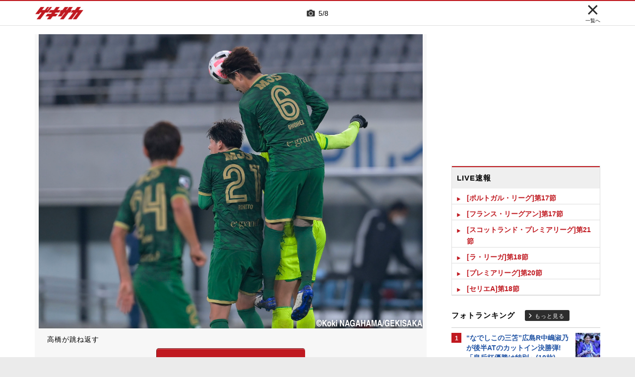

--- FILE ---
content_type: text/html; charset=UTF-8
request_url: https://web.gekisaka.jp/photonews/jleague/detail/?317888-317888-pn&photo_no=5
body_size: 21568
content:
<!DOCTYPE html PUBLIC "-//W3C//DTD HTML 4.0 Transitional//EN" "http://www.w3.org/TR/html4/loose.dtd">
<!--[if lt IE 7 ]><html class="ie ie6" lang="ja" itemscope itemtype="http://schema.org/Article"><![endif]-->
<!--[if IE 7 ]><html class="ie ie7" lang="ja" itemscope itemtype="http://schema.org/Article"><![endif]-->
<!--[if IE 8 ]><html class="ie ie8" lang="ja" itemscope itemtype="http://schema.org/Article"><![endif]-->
<!--[if (gte IE 9)|!(IE)]><!--><html lang="ja" itemscope itemtype="http://schema.org/Article"><!--<![endif]-->
<head>
	<!-- meta http-equiv="X-UA-Compatible" content="IE=8" /-->
	<!-- Basic Page Needs
	  ================================================== -->
	<meta charset="utf-8">
	<title>東京V高橋&平のCBコンビが決定機阻止、最少失点に抑える(8枚) | ゲキサカ</title>
	<meta name="keywords" content="スポーツ,サッカー,フットボール,ニュース,フォトギャラリー,写真,画像,選手,試合,東京ヴェルディ,ジェフユナイテッド千葉,Jリーグ">
	<meta name="description" content="　J2リーグ第38節が2日に行われ、東京ヴェルディはジェフユナイテッド千葉に1-1で引き分けた。★日程や順位表、得点ランキングをチェック!!●2020シーズンJリーグ特集ページ●“初月無料”DAZNならJ1、J2、J3全試合をライブ配信!!">
	<meta name="robots" content="max-image-preview:large">
			<link rel="canonical" href="https://web.gekisaka.jp/photonews/jleague/detail/?317888-317888-pn&photo_no=5">
		<!-- Le fav and touch icons -->
	<link rel="apple-touch-icon-precomposed" sizes="144x144" href="//f.image.geki.jp/data/image/etc/apple-touch-icon-red.png">
	<link rel="apple-touch-icon-precomposed" sizes="114x114" href="//f.image.geki.jp/data/image/etc/apple-touch-icon-red.png">
	<link rel="apple-touch-icon-precomposed" sizes="72x72" href="//f.image.geki.jp/data/image/etc/apple-touch-icon-red.png">
	<link rel="apple-touch-icon-precomposed" href="//f.image.geki.jp/data/image/etc/apple-touch-icon-red.png">
	<!-- <link rel="shortcut icon" href=""> -->
	<meta name="format-detection" content="telephone=no">
	<meta name="viewport" content="width=device-width, initial-scale=1.0">
	<meta name="apple-mobile-web-app-capable" content="no">

	<meta property="og:title" content="東京V高橋&平のCBコンビが決定機阻止、最少失点に抑える(8枚) | ゲキサカ">
	<meta property="og:type" content="blog">
	<meta property="og:url" content="https://web.gekisaka.jp/photonews/jleague/detail/?317888-317888-pn&photo_no=5">
			<meta property="og:image" content="https://f.image.geki.jp/data/image/news/2560/318000/317888/news_317888_5.jpg?time=20201203172027">
		<meta property="og:description" content="　J2リーグ第38節が2日に行われ、東京ヴェルディはジェフユナイテッド千葉に1-1で引き分けた。★日程や順位表、得点ランキングをチェック!!●2020シーズンJリーグ特集ページ●“初月無料”DAZNならJ1、J2、J3全試合をライブ配信!!">
	<meta property="og:site_name" content="ゲキサカ">
	<meta property="fb:app_id" content="257252710958764">

			<meta name="twitter:card" content="summary_large_image">
		<meta name="twitter:site" content="@gekisaka">
	<meta name="twitter:title" content="東京V高橋&平のCBコンビが決定機阻止、最少失点に抑える(8枚) | ゲキサカ">
	<meta name="twitter:description" content="　J2リーグ第38節が2日に行われ、東京ヴェルディはジェフユナイテッド千葉に1-1で引き分けた。★日程や順位表、得点ランキングをチェック!!●2020シーズンJリーグ特集ページ●“初月無料”DAZNならJ1、J2、J3全試合をライブ配信!!">
			<meta name="twitter:image:src" content="https://f.image.geki.jp/data/image/news/900/318000/317888/news_slider_317888_5.jpg?time=20201203172027">
				
				<script type="application/ld+json">
	{
		"@context": "https://schema.org",
		"@type": "NewsArticle",
		"mainEntityOfPage":{
			"@type":"WebPage",
			"@id":"https://web.gekisaka.jp/photonews/jleague/detail/?317888-317888-pn&photo_no=5"
		},
		"headline": "東京V高橋&平のCBコンビが決定機阻止、最少失点に抑える(8枚) | ゲキサカ",
					"image": [
									"https://f.image.geki.jp/data/image/news/800/318000/317888/news_317888_1.jpg?time=20201203172027",									"https://f.image.geki.jp/data/image/news/800/318000/317888/news_317888_2.jpg?time=20201203172027",									"https://f.image.geki.jp/data/image/news/800/318000/317888/news_317888_3.jpg?time=20201203172027",									"https://f.image.geki.jp/data/image/news/800/318000/317888/news_317888_4.jpg?time=20201203172027",									"https://f.image.geki.jp/data/image/news/800/318000/317888/news_317888_5.jpg?time=20201203172027",									"https://f.image.geki.jp/data/image/news/800/318000/317888/news_317888_6.jpg?time=20201203172027",									"https://f.image.geki.jp/data/image/news/800/318000/317888/news_317888_7.jpg?time=20201203172027",									"https://f.image.geki.jp/data/image/news/800/318000/317888/news_317888_8.jpg?time=20201203172027"				],
						"datePublished": "2020-12-03T17:11:00+09:00",
		"dateModified": "2020-12-03T17:20:27+09:00",
		"publisher": {
				"@type":"Organization",
				"name":"ゲキサカ",
			"logo": {
				"@type":"ImageObject",
				"url": "https://f.image.geki.jp/images/logo-gekisaka.png",
				"height": 52,
				"width": 202
			}
		},
		"description":"　J2リーグ第38節が2日に行われ、東京ヴェルディはジェフユナイテッド千葉に1-1で引き分けた。★日程や順位表、得点ランキングをチェック!!●2020シーズンJリーグ特集ページ●“初月無料”DAZNならJ1、J2、J3全試合をライブ配信!!"
	}
</script>	
	
<!-- Google Tag Manager -->
<script>
if(navigator.userAgent.indexOf('gekisaka-app') == -1){
window.dataLayer = window.dataLayer || [];
dataLayer.push({'ga':'true'});
	dataLayer.push({
		'contents_type':'photonews',
		'page_type':'detail',
		'articleid':'317888',
		'major_category':'domestic',
		'large_category':'""',
		'category':'jleague',
		'opendate':'2020-12-03T17:11:00+09:00',
		'authorid':'52',
		'PR':'false',
		'club_id':['588','865'],
		'player_id':['23862','24762']
	});
(function(w,d,s,l,i){w[l]=w[l]||[];w[l].push({'gtm.start':
new Date().getTime(),event:'gtm.js'});var f=d.getElementsByTagName(s)[0],
j=d.createElement(s),dl=l!='dataLayer'?'&l='+l:'';j.async=true;j.src=
'https://www.googletagmanager.com/gtm.js?id='+i+dl;f.parentNode.insertBefore(j,f);
})(window,document,'script','dataLayer','GTM-PD548V8');
}
</script>
<!-- End Google Tag Manager -->
<!-- Global site tag (gtag.js) - Google Analytics -->
<script async src="https://www.googletagmanager.com/gtag/js?id=G-5HH7MH94SJ"></script>
<script>
  window.dataLayer = window.dataLayer || [];
  function gtag(){dataLayer.push(arguments);}
  gtag('js', new Date());

  gtag('config', 'G-5HH7MH94SJ');
</script>
<!-- End Global site tag (gtag.js) - Google Analytics -->
<script type="text/javascript" src="//f.image.geki.jp/js/ga_mig.js?v=1.1"></script>

<meta http-equiv="format-detection" content="telephone=no" >
	<!-- CSS ================================================== -->
	<script type="text/javascript">
		var device = navigator.userAgent;
		var issmartphone = false;
		if((device.indexOf('iPhone') > 0 && device.indexOf('iPad') == -1) || device.indexOf('iPod') > 0 || device.indexOf('Android') > 0){
			issmartphone = true;
		}
	</script>
	<link rel="stylesheet" type="text/css" href="//f.image.geki.jp/css/style.css">
	<link rel="stylesheet" type="text/css" href="//f.image.geki.jp/css/corner/style.css">

		<link rel="stylesheet" href="//f.image.geki.jp/css/corner/cal.css" type="text/css">
		<link rel="stylesheet" href="//f.image.geki.jp/css/corner/simplePagination.css" type="text/css">
	<link href="//web.gekisaka.jp/css/font-awesome.min.css" rel="stylesheet">
	<link href="//f.image.geki.jp/css/jquery.mmenu.css" rel="stylesheet">
	<link href="//f.image.geki.jp/css/renewal_201509.css?v=1.22" rel="stylesheet">
	<link href="//f.image.geki.jp/css/corner/app.css" rel="stylesheet">
	<link href="//f.image.geki.jp/css/corner/photonews.css?v=1.5" rel="stylesheet" media="all">

			<link rel="preload" href="//f.image.geki.jp/data/image/news/2560/318000/317888/news_317888_5.jpg?time=20201203172027" as="image">

		
	<!-- IE css -->
	<!--[if lt IE 8]>
		<link href="//f.image.geki.jp/css/corner/ie.css" rel="stylesheet" media="all">
	<![endif]-->

	<script type="text/javascript" src="https://ajax.googleapis.com/ajax/libs/jquery/1.7.2/jquery.min.js"></script>
	<script type="text/javascript" src="//f.image.geki.jp/js/jquery.history.js"></script>
	<script type="text/javascript" src="//f.image.geki.jp/js/jquery.lazyload.min.js"></script>
	<script type="text/javascript" src="//f.image.geki.jp/js/jquery.cookie.js"></script>
	<script type="text/javascript">
		$(document).ready(function(){ 
			$("img.lazy").lazyload({
				 effect_speed: 500,
				 effect : "fadeIn" 
			});
			$("#feature-plan img").lazyload({
				 effect_speed: 500,
				 effect : "fadeIn" 
			}); 
			$("#rank-access img").lazyload({
				 effect_speed: 500,
				 effect : "fadeIn" 
			}); 
		});
	</script>
	<script type="text/javascript">
		$(document).ready(function(){
			document.getElementById('zone-top').style.display = "block";
		});
	</script>
	<script type="text/javascript" src="//f.image.geki.jp/js/app.js?v=1.1"></script>
    <script type="text/javascript" src="//f.image.geki.jp/js/jquery-ui-1.9.2.custom.min.js"></script>
		<!-- Tabloolaタグ -->
	    <script type="text/javascript">
    window._taboola = window._taboola || [];
    var canonicalUrl = document.querySelector("link[rel='canonical']").getAttribute("href");
    canonicalUrl = canonicalUrl.replace('?','');
    // Replace first "&" with "?"
    if (canonicalUrl.includes('&')) {
        canonicalUrl = canonicalUrl.replace('&', '?');
}
    _taboola.push({article:'auto',url:canonicalUrl});
    !function (e, f, u, i) {
  if (!document.getElementById(i)){
        e.async = 1;
    e.src = u;
    e.id = i;
    f.parentNode.insertBefore(e, f);
  }
}(document.createElement('script'),
    document.getElementsByTagName('script')[0],
    '//cdn.taboola.com/libtrc/gekisaka/loader.js',
    'tb_loader_script');
    if(window.performance && typeof window.performance.mark == 'function')
    {window.performance.mark('tbl_ic');}
</script>
	
						<script type="text/javascript" async="async" src="//widgets.outbrain.com/outbrain.js"></script>
			
		
<link href="//f.image.geki.jp/css/match_score_member.css" media="screen" rel="stylesheet" type="text/css" >	<!-- CSS ================================================== -->

	
<script async src='https://securepubads.g.doubleclick.net/tag/js/gpt.js'></script>
<script>
(function(){
  var dmads = document.createElement('script');
  dmads.async = true;
  if ( issmartphone ) {
    dmads.src = 'https://ads.rubiconproject.com/prebid/16348_gekisaka_SP.js';
  } else {
    dmads.src = 'https://ads.rubiconproject.com/prebid/16348_gekisaka_PC.js';	
  }
  var node = document.getElementsByTagName('script')[0];
  node.parentNode.insertBefore(dmads, node);
})();
</script>
<script>
  !function (a9, a, p, s, t, A, g) { if (a[a9]) return; function q(c, r) { a[a9]._Q.push([c, r]) } a[a9] = { init: function () { q('i', arguments) }, fetchBids: function () { q('f', arguments) }, setDisplayBids: function () { }, targetingKeys: function () { return [] }, _Q: [] }; A = p.createElement(s); A.async = !0; A.src = t; g = p.getElementsByTagName(s)[0]; g.parentNode.insertBefore(A, g) }('apstag', window, document, 'script', '//c.amazon-adsystem.com/aax2/apstag.js');
</script>


<script>
var googletag = googletag || {};
googletag.cmd = googletag.cmd || [];

var pbjs = pbjs || {};
pbjs.que = pbjs.que || [];
</script>

<!-- GAM Header Tag Start -->
<script>
var gptadslots = [];
googletag.cmd.push(function() {
  if ( issmartphone ) {
	gptadslots['SP_Interstitial'] = googletag.defineOutOfPageSlot('/134974094/gekisaka1/GS_SP_Interstitial', googletag.enums.OutOfPageFormat.INTERSTITIAL).addService(googletag.pubads());
	gptadslots['SP_NEWS_E'] = googletag.defineSlot('/134974094/gekisaka1/SP_NEWS_E', [[1, 1], [336, 280], [300, 250], 'fluid'], 'SP_NEWS_E').addService(googletag.pubads());
	gptadslots['SP_NEWS_detail_PR_1'] = googletag.defineSlot('/134974094/gekisaka1/SP_NEWS_detail_PR_1', [[1, 1], 'fluid'], 'SP_NEWS_detail_PR_1').addService(googletag.pubads());
	gptadslots['SP_FOOTER_Yahoo'] = googletag.defineSlot('/134974094/gekisaka1/SP_FOOTER_Yahoo', [[1, 1], [320, 50]], 'SP_FOOTER_Yahoo').addService(googletag.pubads());
	gptadslots['SP_NEWS_overlay'] = googletag.defineSlot('/134974094/gekisaka1/SP_NEWS_overlay', [[1, 1], [320, 50],[320, 70],'fluid'], 'SP_NEWS_overlay').addService(googletag.pubads());

  } else {
	gptadslots['PC_SIDE_A'] = googletag.defineSlot('/134974094/gekisaka1/PC_SIDE_A', [[1, 1], [300, 600], [300, 250],  'fluid'], 'PC_SIDE_A').addService(googletag.pubads());
	gptadslots['PC_SIDE_B'] = googletag.defineSlot('/134974094/gekisaka1/PC_SIDE_B', [[1, 1], [300, 250],  'fluid'], 'PC_SIDE_B').addService(googletag.pubads());
	gptadslots['PC_NEWS_detail_PR_1'] = googletag.defineSlot('/134974094/gekisaka1/PC_NEWS_detail_PR_1', [[1, 1], 'fluid'], 'PC_NEWS_detail_PR_1').addService(googletag.pubads());
	gptadslots['PC_NEWS_E'] = googletag.defineSlot('/134974094/gekisaka1/PC_NEWS_E', [[1, 1], [336, 280], [300, 250], 'fluid'], 'PC_NEWS_E').addService(googletag.pubads());
	gptadslots['PC_NEWS_E2_Yahoo'] = googletag.defineSlot('/134974094/gekisaka1/PC_NEWS_E2_Yahoo', [[1, 1], [336, 280], [300, 250], 'fluid'], 'PC_NEWS_E2_Yahoo').addService(googletag.pubads());
	gptadslots['PC_NEWS_Y1v2'] = googletag.defineSlot('/134974094/gekisaka1/PC_NEWS_Y1v2', [[1, 1], [728, 130], [728, 90], 'fluid'], 'PC_NEWS_Y1v2').addService(googletag.pubads());

  }

  googletag.pubads().collapseEmptyDivs(true,true);
  googletag.pubads().enableSingleRequest();
  googletag.pubads().disableInitialLoad();
  googletag.enableServices();
  if (issmartphone) {
    googletag.display(gptadslots['SP_Interstitial']);
  }
});

var cX = cX || {}; cX.callQueue = cX.callQueue || [];
cX.callQueue.push(['invoke', function () {
var cx_segments = cX.getUserSegmentIds({ persistedQueryId: 'ecd8a91406d797e64447b1e941fffcac99f45a94' });
    googletag.cmd.push(function () {
    googletag.pubads().setTargeting('CxSegments', cx_segments);
    });
    cX.getSegments("20cf87c26683f0c58e0e9a1fa917d76eaf94849b", function (segments) {
    var contextualIds = [];
        cX.Array.forEach(segments, function (cxTypedSegment, index) {
        if (cxTypedSegment.type === "contextual") {
        contextualIds.push(cxTypedSegment.id);
            }
        });
        googletag.cmd.push(function () {
        googletag.pubads().setTargeting("CxContext", contextualIds);
        });
    });
}]);

</script>

<script>
// Timeout
var apstagTimeout = 1500;
var failSafeTimeout = 3500;

apstag.init({
  pubID: '3598',
  adServer: 'googletag',
  bidTimeout: apstagTimeout
});

var apstagSlots = [];
if ( issmartphone ) {

	apstagSlots.push( { slotID: 'SP_NEWS_E', slotName: '/134974094/gekisaka1/SP_NEWS_E', sizes: [[336, 280], [300, 250]] } );
	apstagSlots.push( { slotID: 'SP_NEWS_overlay', slotName: '/134974094/gekisaka1/SP_NEWS_overlay', sizes: [[320, 50]] } );

} else {

	apstagSlots.push( { slotID: 'PC_SIDE_A', slotName: '/134974094/gekisaka1/PC_SIDE_A', sizes: [[300, 600], [300, 250]] } );
	apstagSlots.push( { slotID: 'PC_SIDE_B', slotName: '/134974094/gekisaka1/PC_SIDE_B', sizes: [[300, 250]] } );
	apstagSlots.push( { slotID: 'PC_NEWS_E', slotName: '/134974094/gekisaka1/PC_NEWS_E', sizes: [[336, 280], [300, 250]] } );
	apstagSlots.push( { slotID: 'PC_NEWS_E2_Yahoo', slotName: '/134974094/gekisaka1/PC_NEWS_E2_Yahoo', sizes: [[336, 280], [300, 250]] } );

}

var TAGGER_TIMEOUT = 1000;
var bypass1plusx = false;
function fetchHeaderBids() {
    // OPEp
    var s_array = [];
    var t_array = [];
    var tmp_flg = false;

    var bidders = ['a9', 'prebid', 'OPEp2'];
  var requestManager = {
    adserverRequestSent: false
  };

  bidders.forEach(function(bidder) {
    requestManager[bidder] = false;
  })

  function allBiddersBack() {
    var allBiddersBack = bidders
      .map(function(bidder) {return requestManager[bidder]; })
      .filter(function(bool) {return bool;})
      .length === bidders.length;
    return allBiddersBack;
  }

  function headerBidderBack(bidder) {
    if (requestManager.adserverRequestSent === true) {
      return;
    }
    if (bidder === 'a9') {
      googletag.cmd.push(function() {
        apstag.setDisplayBids();
      });
    } else if (bidder === 'prebid') {
      // DO NOTHING
    } else if (bidder === 'OPEp2') {
    }
    requestManager[bidder] = true;
      if (requestManager['OPEp2'] && !requestManager['prebid']) {
          if (tmp_flg) return;
          tmp_flg = true;

          // Demand Manager (Prebid.js)
          googletag.cmd.push(function () {
              pbjs.que.push(function () {
                  pbjs.rp.requestBids({
                      callback: function (bidResponses) {
                          headerBidderBack('prebid');
                      },
                      data: { opeaud: s_array, opectx: t_array }
                  });
              });
          });
      }
    if (allBiddersBack()) {
      sendAdserverRequest();
    }
  }

  function sendAdserverRequest() {
    if (requestManager.adserverRequestSent === true) {
      return;
    }
    requestManager.adserverRequestSent = true;
    googletag.cmd.push(function() {
      googletag.pubads().refresh();
    });
  }

  function requestBids() {
    apstag.fetchBids({
      slots: apstagSlots
    }, function(bids) {
      headerBidderBack('a9');
    });
      if (bypass1plusx) {
          headerBidderBack("OPEp2");
      } else {
          (function (req) {
              Object.keys(req).forEach(function (key) {
                  if (key !== 'OPEp2') {
                      var xhr = new XMLHttpRequest();
                      xhr.withCredentials = true;
                      xhr.open('GET', req[key], true);
                      xhr.onload = function () {
                          if (xhr.readyState === 4) {
                              if (xhr.status === 200) {
                                  try {
                                      var res = JSON.parse(xhr.responseText);
                                      googletag.cmd.push(function () {
                                          googletag.pubads().setTargeting('1plusX_uid0', res['part-0']);
                                          googletag.pubads().setTargeting('1plusX_uid1', res['part-1']);
                                      });
                                      headerBidderBack(key);
                                  } catch (e) {
                                      headerBidderBack(key);
                                  }
                              } else {
                                  headerBidderBack(key);
                              }
                          }
                      };
                      xhr.onerror = function (e) {
                          headerBidderBack(key);
                      };
                      xhr.send();
                  } else {
                      window.setTimeout(function () {
                          headerBidderBack(key);
                      }, TAGGER_TIMEOUT);
                      try {
                          fetch(req[key] + '?url=' + encodeURIComponent(window.location.href), {
                              referrerPolicy: 'no-referrer-when-downgrade',
                              mode: 'cors',
                              credentials: 'include'
                          }).then(function (response) {
                              //通信が200番の時のみ、正常完了とする。それ以外はサーバエラー扱いにする。
                              if (response.status === 200) {
                                  return response.json();
                              } else {
                                  throw new Error('server error.');
                              }
                          }).then(function (res) {
                              if (key !== 'OPEp2') {
                                  googletag.pubads().setTargeting('opeaud', res['s']);
                                  googletag.pubads().setTargeting('opectx', res['t']);
                              } else {
                                  s_array = res['s'];
                                  t_array = res['t'];
                              }
                              headerBidderBack(key)
                          }).catch(function (error) {
                              //エラー発生時
                              headerBidderBack(key)
                          });
                      } catch (error) {
                          //エラー発生時
                          headerBidderBack(key)
                      }
                  }
              });
          })({ OPEp2: 'https://mediaconsortium.profiles.tagger.opecloud.com/api/v1' });
      }
  }

  requestBids();
  window.setTimeout(function() {
    sendAdserverRequest();
  }, failSafeTimeout);
}

fetchHeaderBids();
</script>
		
<script type="text/javascript">
if(navigator.userAgent.indexOf('gekisaka-app') == -1){
	googletag.cmd.push(function() {
		googletag.pubads().setTargeting('URLs', location.pathname.substr(0,40));
		googletag.pubads().setTargeting('Ref', document.referrer.length>0?document.referrer.split('/')[2]:'null');
		googletag.pubads().setTargeting('contents_type', ['photonews']);
		googletag.pubads().setTargeting('page_type', ['detail']);
		googletag.pubads().setTargeting('articleid', ['317888']);
		googletag.pubads().setTargeting('major_category', ['domestic']);
		googletag.pubads().setTargeting('large_category', ['""']);
		googletag.pubads().setTargeting('category', ['jleague']);
		googletag.pubads().setTargeting('opendate', ['2020-12-03T17:11:00+09:00']);
		googletag.pubads().setTargeting('authorid', ['52']);
		googletag.pubads().setTargeting('PR', ['false']);
		googletag.pubads().setTargeting('club_id', ['588','865']);
		googletag.pubads().setTargeting('player_id', ['23862','24762']);
		googletag.pubads().setTargeting("strnativekey", "PytfL7PMPGEbMjHARJ3Qdr42");
		var gekicookies = document.cookie;
		if(gekicookies != ''){
			var gekicookieArray = gekicookies.split(';');
			for(var i = 0; i < gekicookieArray.length; i++){
				var gekicookie = gekicookieArray[i].split('=');
				if(gekicookie[0].match("KDS_A")){ googletag.pubads().setTargeting(gekicookie[0].replace(" ", ""), [gekicookie[1]]); }
				if(gekicookie[0].match("KDS_G")){ googletag.pubads().setTargeting(gekicookie[0].replace(" ", ""), [gekicookie[1]]); }
				if(gekicookie[0].match("KDS_B")){ googletag.pubads().setTargeting(gekicookie[0].replace(" ", ""), [gekicookie[1]]); }
			}
		}
	});

}
</script>

	<script>window["_GOOG_TRANS_EXT_VER"] = "1";</script>

	<script type="text/javascript" src="//f.image.geki.jp/js/jkl-calendar.js" charset="Shift_JIS"></script>
	<script src="https://store.f.image.geki.jp/store/assets/v1/js/slick.min.js"></script>

<script type="text/javascript" src="/js/bookmark_status.js?v=1.0"></script>
<script type="text/javascript" src="/js/bookmark_insert.js?v=1.0"></script>
<script type="text/javascript" src="//f.image.geki.jp/js/match_score_member.js"></script><script type="text/javascript">
function fetchLazyloadingBids(apstagLazyloadingSlot, slotName) {
  if (false === gptadslots.hasOwnProperty(slotName)){
    return false;
  }

  var lazyloadingBidders = ['a9', 'prebid'];
  var lazyloadingRequestManager = {
    adserverRequestSent: false
  };

  lazyloadingBidders.forEach(function(bidder) {
    lazyloadingRequestManager[bidder] = false;
  })

  function allLazyloadingBiddersBack() {
    var allLazyloadingBiddersBack = lazyloadingBidders
      .map(function(bidder) {return lazyloadingRequestManager[bidder]; })
      .filter(function(bool) {return bool;})
      .length === lazyloadingBidders.length;
    return allLazyloadingBiddersBack;
  }

  function lazyloadingBidderBack(bidder) {
    if (lazyloadingRequestManager.adserverRequestSent === true) {
      return;
    }
    if (bidder === 'a9') {
      googletag.cmd.push(function() {
        apstag.setDisplayBids();
      });
    } else if (bidder === 'prebid') {
      // DO NOTHING
    }
    lazyloadingRequestManager[bidder] = true;
    if (allLazyloadingBiddersBack()) {
      sendLazyloadingAdserverRequest();
    }
  }

  function sendLazyloadingAdserverRequest() {
    if (lazyloadingRequestManager.adserverRequestSent === true) {
      return;
    }
    lazyloadingRequestManager.adserverRequestSent = true;
    googletag.cmd.push(function() {
      googletag.pubads().refresh([gptadslots[slotName]]);
    });
  }

  function requestLazyloadingBids() {
    // TAM
    apstag.fetchBids({
      // Hard-Coded
      slots: [apstagLazyloadingSlot]
    }, function(bids) {
      lazyloadingBidderBack('a9');
    });
    // Demand Manager (Prebid.js)
    googletag.cmd.push(function() {
      pbjs.que.push(function() {
        pbjs.rp.requestBids({
          callback: function (bidResponses) {
            lazyloadingBidderBack('prebid');
          },
          gptSlotObjects: [gptadslots[slotName]]
        });
      });
    });
  }

  requestLazyloadingBids();
  window.setTimeout(function() {
    sendLazyloadingAdserverRequest();
  }, failSafeTimeout);
}
</script>
</head>
<body id="photonews" class="js" data-twttr-rendered="true">
<!-- Google Tag Manager (noscript) --><noscript><iframe src="https://www.googletagmanager.com/ns.html?id=GTM-PD548V8"height="0" width="0" style="display:none;visibility:hidden"></iframe></noscript><!-- End Google Tag Manager (noscript) -->
<!-- header -->
<div id="zone-top">
	<header id="header">
		<div class="row">
			<div class="nav-top">
				<div class="nav-top_inner">
					<ul class="top-left">
						<li><h1 id="nav-logo"><a href="/">ゲキサカ</a></h1></li>
					</ul>
											<div class="top-center">
							<div class="slick-counter">
								<span class="photonews_slide_current">5</span>
								<span class="photonews_slide_total">8</span>
							</div>
						</div><!-- .top-center -->
										<div class="top-right">
						<a href="" class="close-btn">
							<div class="close">
								<img src="//f.image.geki.jp/images/close.png" alt="">
																<span>一覧へ</span>
															</div><!-- .close -->
						</a>
					</div><!-- .top-right -->
									</div><!-- .nav-top_inner -->
			</div><!-- #nav-top -->
		</div><!-- .row -->
	</header>
</div>

<!-- end header -->

<div id="wrap">
	
<div id='SP_NEWS_overlay' style='position:fixed;left:0;bottom:0;z-index:100;max-height:100px;width:100%;text-align:center'>
	<script> if ( issmartphone ) googletag.cmd.push(function() { googletag.display('SP_NEWS_overlay'); });</script>
</div>

	<div id="fb-root"></div>
	<script>(function(d, s, id) {
		var js, fjs = d.getElementsByTagName(s)[0];
		if (d.getElementById(id)) return;
		js = d.createElement(s); js.id = id;
		js.src = "https://connect.facebook.net/ja_JP/sdk.js#xfbml=1&version=v3.0";
		fjs.parentNode.insertBefore(js, fjs);
	}(document, 'script', 'facebook-jssdk'));</script>

	<!--[if lt IE 7]>
		<p class="chromeframe"> <strong>outdated</strong> browser. Please <a href="http://browsehappy.com/">upgrade your browser</a> to improve your experience.</p>
	<![endif]-->	<!-- end head include-->

	<!-- loop-single.php -->
	<img src="//pv.geki.jp/b.gif?id=317888&cat=--total----photo----kokunai----j--&access=web" alt="beacon" class="beacon" />
	<div id="zones-middle" class="row">
		<div class="zones-middle-container">
			<!--=========== contents ============-->
				
	<article id="single-main" class="entry-post-container">
		<div class="photonews_slide">
			<div class="main_slider_wrap">
								<div id="tap_hint">
					<div class="left"></div>
					<div class="center"></div>
					<div class="right"></div>
				</div><!-- #tap_hint -->
								<div class="main_slider">
					<div class="item">
						<div class="img_box">
																								<a class="photo-btn prev-btn"></a>
									<div class="img-wrapper">
										<img class="prev-img" src="//f.image.geki.jp/data/image/news/2560/318000/317888/news_317888_1.jpg?time=20201203172027" alt="photo-news">
										<img class="active-img" src="//f.image.geki.jp/data/image/news/2560/318000/317888/news_317888_5.jpg?time=20201203172027" alt="photo-news">
										<img class="next-img" src="//f.image.geki.jp/data/image/news/2560/318000/317888/news_317888_1.jpg?time=20201203172027" alt="photo-news">
									</div>
									<a class="photo-btn next-btn"></a>
																					</div><!-- .img_box -->
					</div><!-- .item -->
				</div><!-- .main_slider -->
			</div><!-- .main_slider_wrap -->
						<div class="entry-body">
				<div class="txt">
					<p class="main_image_title">高橋が跳ね返す</p>
				</div><!-- .txt -->
				<a class="btn round ar_btm">写真をもっと見る</a>
			</div><!-- .entry-body -->
									<div style='min-height:250px; margin:10px 0;'>
<div class='centerd_ads'>

<div id='PC_NEWS_E' style='margin-right: 10px; float:left;'>
	<script> if ( ! issmartphone ) googletag.cmd.push(function() { googletag.display('PC_NEWS_E'); });</script>
</div>

<div id='PC_NEWS_E2_Yahoo'>
	<script> if ( ! issmartphone ) googletag.cmd.push(function() { googletag.display('PC_NEWS_E2_Yahoo'); });</script>
</div>

</div>

<div style='margin: 10px 0px;'>
<div id='SP_NEWS_E' style='text-align:center;'>
	<script> if ( issmartphone ) googletag.cmd.push(function() { googletag.display('SP_NEWS_E'); });</script>
</div>
</div>

</div>
			<div style="clear:both;"></div>
									<div id="photolist" class="thum_wrap">
				<div class="slick-counter">
					<span class="photonews_slide_current">5</span>
					<span class="photonews_slide_total">8</span>
				</div>
				<div class="thum">
											<div class="item">
							<div class="img_box">
								<img
									data-full-src="//f.image.geki.jp/data/image/news/2560/318000/317888/news_317888_1.jpg?time=20201203172027"
									src="//f.image.geki.jp/data/image/news/253/318000/317888/news_icon_l_317888_1.jpg?time=20201203172027"
									alt="photo-news"
									data-photo-no="1"
								>
							</div><!-- .img_box -->
						</div><!-- .item -->
											<div class="item">
							<div class="img_box">
								<img
									data-full-src="//f.image.geki.jp/data/image/news/2560/318000/317888/news_317888_2.jpg?time=20201203172027"
									src="//f.image.geki.jp/data/image/news/253/318000/317888/news_icon_l_317888_2.jpg?time=20201203172027"
									alt="photo-news"
									data-photo-no="2"
								>
							</div><!-- .img_box -->
						</div><!-- .item -->
											<div class="item">
							<div class="img_box">
								<img
									data-full-src="//f.image.geki.jp/data/image/news/2560/318000/317888/news_317888_3.jpg?time=20201203172027"
									src="//f.image.geki.jp/data/image/news/253/318000/317888/news_icon_l_317888_3.jpg?time=20201203172027"
									alt="photo-news"
									data-photo-no="3"
								>
							</div><!-- .img_box -->
						</div><!-- .item -->
											<div class="item">
							<div class="img_box">
								<img
									data-full-src="//f.image.geki.jp/data/image/news/2560/318000/317888/news_317888_4.jpg?time=20201203172027"
									src="//f.image.geki.jp/data/image/news/253/318000/317888/news_icon_l_317888_4.jpg?time=20201203172027"
									alt="photo-news"
									data-photo-no="4"
								>
							</div><!-- .img_box -->
						</div><!-- .item -->
											<div class="item">
							<div class="img_box">
								<img
									data-full-src="//f.image.geki.jp/data/image/news/2560/318000/317888/news_317888_5.jpg?time=20201203172027"
									src="//f.image.geki.jp/data/image/news/253/318000/317888/news_icon_l_317888_5.jpg?time=20201203172027"
									alt="photo-news"
									data-photo-no="5"
								>
							</div><!-- .img_box -->
						</div><!-- .item -->
											<div class="item">
							<div class="img_box">
								<img
									data-full-src="//f.image.geki.jp/data/image/news/2560/318000/317888/news_317888_6.jpg?time=20201203172027"
									src="//f.image.geki.jp/data/image/news/253/318000/317888/news_icon_l_317888_6.jpg?time=20201203172027"
									alt="photo-news"
									data-photo-no="6"
								>
							</div><!-- .img_box -->
						</div><!-- .item -->
											<div class="item">
							<div class="img_box">
								<img
									data-full-src="//f.image.geki.jp/data/image/news/2560/318000/317888/news_317888_7.jpg?time=20201203172027"
									src="//f.image.geki.jp/data/image/news/253/318000/317888/news_icon_l_317888_7.jpg?time=20201203172027"
									alt="photo-news"
									data-photo-no="7"
								>
							</div><!-- .img_box -->
						</div><!-- .item -->
											<div class="item">
							<div class="img_box">
								<img
									data-full-src="//f.image.geki.jp/data/image/news/2560/318000/317888/news_317888_8.jpg?time=20201203172027"
									src="//f.image.geki.jp/data/image/news/253/318000/317888/news_icon_l_317888_8.jpg?time=20201203172027"
									alt="photo-news"
									data-photo-no="8"
								>
							</div><!-- .img_box -->
						</div><!-- .item -->
									</div><!-- .thum -->
			</div><!-- .thum_wrap -->
			
		</div><!-- .photonews_slide -->
		<div class="title_area">
			<div class="area_top">
								<ol itemscope itemtype="https://schema.org/BreadcrumbList" class="bread-crumb-parent"><li itemprop="itemListElement" itemscope itemtype="https://schema.org/ListItem"><a itemscope itemtype="https://schema.org/WebPage" itemprop="item" itemid="//web.gekisaka.jp/" href="//web.gekisaka.jp/"><span itemprop="name">TOP</span></a><meta itemprop="position" content="1"/></li> <li>&gt;</li> <li itemprop="itemListElement" itemscope itemtype="https://schema.org/ListItem"><a itemscope itemtype="https://schema.org/WebPage" itemprop="item" itemid="//web.gekisaka.jp/photonews" href="//web.gekisaka.jp/photonews"><span itemprop="name">PHOTONEWS</span></a><meta itemprop="position" content="2"/></li> <li>&gt;</li> <li itemprop="itemListElement" itemscope itemtype="https://schema.org/ListItem"><a itemscope itemtype="https://schema.org/WebPage" itemprop="item" itemid="//web.gekisaka.jp/photonews/category?category_id=2" href="//web.gekisaka.jp/photonews/category?category_id=2"><span itemprop="name">Jリーグ</span></a><meta itemprop="position" content="3"/></li> <li>&gt;</li> <li itemprop="itemListElement" itemscope itemtype="https://schema.org/ListItem"><span itemprop="name">記事詳細</span><meta itemprop="position" content="4"/></li></ol>
								<h1 class="entry-title">東京V高橋&平のCBコンビが決定機阻止、最少失点に抑える(8枚)</h1>
				<div class="entry-meta">
					<time class="entry-date">20/12/3 17:11</time>
					<a href="//web.gekisaka.jp/photonews/category?category_id=2" class="tag">【Jリーグ_PHOTO 一覧】</a>
										&nbsp;<span class="bookmark-news" data-news-id="317888"><i class="bookmark-news-icon"></i></span>
				</div>
			</div><!-- .area_top -->
			<div class="area_btm">
				　J2リーグ第38節が2日に行われ、<a href="//web.gekisaka.jp/club/detail?club_id=865">東京ヴェルディ</a>は<a href="//web.gekisaka.jp/club/detail?club_id=588">ジェフユナイテッド千葉</a>に1-1で引き分けた。<br />
<hr/><font color="#cc0000" size="-1">★日程や順位表、得点ランキングをチェック!!</font><br />
<a href="https://web.gekisaka.jp/datadisp/detail?id=237">●2020シーズンJリーグ特集ページ</a><br />
<a href="https://prf.hn/click/camref:1011l4waP/pubref:gs_jl_2019">●“初月無料”DAZNならJ1、J2、J3全試合をライブ配信!!</a>										
												</br>
																	<br/>
	<div id="related_match_score">
				<div class="match_body">
				<div id="geki_contents_1" class="geki_contents">
				<div id="geki_contentitem_0" class="geki_contentitem" >
					<font color="#0000ff">【J2第38節】(味スタ)<br/>
					東京V 1-1(前半0-0)千葉</font><br/>

					
										<br/>
						<font color="#009900">&lt;得点者&gt;</font><br/>
													[東]藤田譲瑠チマ(69分)<br/>
																			[千]クレーベ(83分)<br/>
																
											<br/>
						<div class="match_score_member">
						<div class="score_member_button">
							<font color="#009900"><出場メンバー></font>
						</div>
						<div class="score_member_body" style="display: none;">
																					[<a href="//web.gekisaka.jp/club/detail?club_id=865">東京ヴェルディ</a>]<br/>
																						<font color="#ff0000">先発</font><br/>
								GK 31 <a href="//web.gekisaka.jp/player/?50477-50477-jp">マテウス</a><br/>DF 2 <a href="//web.gekisaka.jp/player/?25240-12504-jp">若狭大志</a><br/>DF 5 <a href="//web.gekisaka.jp/player/?24762-11886-jp">平智広</a><br/>DF 6 <a href="//web.gekisaka.jp/player/?23862-10388-jp">高橋祥平</a><br/>DF 24 <a href="//web.gekisaka.jp/player/?30730-18502-jp">奈良輪雄太</a><br/>(46分→MF 36 <a href="//web.gekisaka.jp/player/?48486-48486-eup&code=fujitajoelchima">藤田譲瑠チマ</a>)<br/>MF 9 <a href="//web.gekisaka.jp/player/?24581-11442-jp">佐藤優平</a><br/>MF 11 <a href="//web.gekisaka.jp/player/?25869-13313-jp">井出遥也</a><br/>(62分→MF 14 <a href="//web.gekisaka.jp/player/?39725-39725-jp">森田晃樹</a>)<br/>MF 20 <a href="//web.gekisaka.jp/player/?34783-34783-jp">井上潮音</a><br/>(90分+3→MF 34 <a href="//web.gekisaka.jp/player/?48395-48395-jp">石浦大雅</a>)<br/>MF 21 <a href="//web.gekisaka.jp/player/?39719-39719-eup">山本理仁</a><br/>(82分→DF 3 <a href="//web.gekisaka.jp/player/?33539-8961-jp">近藤直也</a>)<br/>FW 19 <a href="//web.gekisaka.jp/player/?33506-8914-jp">小池純輝</a><br/>FW 48 <a href="//web.gekisaka.jp/player/?41051-41051-jp">山下諒也</a><br/>																						<font color="#ff0000">控え</font><br/>
								GK 1 <a href="//web.gekisaka.jp/player/?33607-9057-jp">柴崎貴広</a><br/>DF 17 <a href="//web.gekisaka.jp/player/?49191-49191-jp">クレビーニョ</a><br/>MF 33 <a href="//web.gekisaka.jp/player/?46266-46266-jp">松橋優安</a><br/>																						<font color="#ff0000">監督</font><br/>
								<a href="//web.gekisaka.jp/player/?25599-12963-jp">永井秀樹</a><br/>																										<br/>
																											[<a href="//web.gekisaka.jp/club/detail?club_id=588">ジェフユナイテッド千葉</a>]<br/>
																						<font color="#ff0000">先発</font><br/>
								GK 1 <a href="//web.gekisaka.jp/player/?24686-11776-jp">新井章太</a><br/>DF 5 <a href="//web.gekisaka.jp/player/?33753-9247-jp">増嶋竜也</a><br/>(74分→DF 50 <a href="//web.gekisaka.jp/player/?33365-8714-jp&code=yonekura">米倉恒貴</a>)<br/>DF 16 <a href="//web.gekisaka.jp/player/?37270-37270-jp">鳥海晃司</a><br/>DF 17 <a href="//web.gekisaka.jp/player/?25563-12911-jp">新井一耀</a><br/>DF 49 <a href="//web.gekisaka.jp/player/?33770-9270-jp">下平匠</a><br/>MF 4 <a href="//web.gekisaka.jp/player/?34129-9857-jp&code=taguchi">田口泰士</a><br/>MF 8 <a href="//web.gekisaka.jp/player/?23753-10268-jp">堀米勇輝</a><br/>(60分→MF 13 <a href="//web.gekisaka.jp/player/?24490-11286-jp">為田大貴</a>)<br/>MF 18 <a href="//web.gekisaka.jp/player/?24489-11285-jp">熊谷アンドリュー</a><br/>(74分→MF 32 <a href="//web.gekisaka.jp/player/?36091-36091-jp">高橋壱晟</a>)<br/>FW 9 <a href="//web.gekisaka.jp/player/?47848-47848-jp">クレーベ</a><br/>FW 10 <a href="//web.gekisaka.jp/player/?23676-10177-jp">船山貴之</a><br/>(90分→FW 24 <a href="//web.gekisaka.jp/player/?31073-18874-jp">山下敬大</a>)<br/>FW 21 <a href="//web.gekisaka.jp/player/?37149-37149-jp">アラン・ピニェイロ</a><br/>(90分→FW 44 <a href="//web.gekisaka.jp/player/?33664-9130-jp&code=kawamata">川又堅碁</a>)<br/>																						<font color="#ff0000">控え</font><br/>
								GK 31 <a href="//web.gekisaka.jp/player/?24481-11275-jp">鈴木椋大</a><br/>																						<font color="#ff0000">監督</font><br/>
								<a href="//web.gekisaka.jp/player/?23631-10074-jp">尹晶煥</a><br/>																			</div></div>
									</div>
				</div>
				</div>
	</div>
														
											</div><!-- .area_btm -->
		</div><!-- .title_area -->
		<div class="sns_area">
			<p class="ttl"><img src="//f.image.geki.jp/images/share.png" alt=""><span>この写真をシェアする</span></p><!-- .ttl -->
			

<div class="sns-buttons" style="text-align: right;">
    <div class="sns-button-tweet" style="position: relative;">
        <a href="https://twitter.com/intent/tweet?text=%E6%9D%B1%E4%BA%ACV%E9%AB%98%E6%A9%8B%EF%BC%86%E5%B9%B3%E3%81%AECB%E3%82%B3%E3%83%B3%E3%83%93%E3%81%8C%E6%B1%BA%E5%AE%9A%E6%A9%9F%E9%98%BB%E6%AD%A2%E3%80%81%E6%9C%80%E5%B0%91%E5%A4%B1%E7%82%B9%E3%81%AB%E6%8A%91%E3%81%88%E3%82%8B%288%E6%9E%9A%29%0A%0Ahttps%3A%2F%2Fweb.gekisaka.jp%2Fphotonews%2Fjleague%2Fdetail%2F%3F317888-317888-pn%26photo_no%3D5%0A%0A%23%E3%82%B2%E3%82%AD%E3%82%B5%E3%82%AB+%23%EF%BC%AA%E3%83%AA%E3%83%BC%E3%82%B0+%23%E3%82%B5%E3%83%83%E3%82%AB%E3%83%BC" target="_blank">
            <img src="//f.image.geki.jp/data/image/etc/sns/x.png" alt="ポスト" style="width: 30px; height: auto;">
        </a>
        <div class="item-hover-text sp-none">Xに投稿</div>
    </div>
    <div class="sns-button-facebook sp-none" style="position: relative;">
        <a href="https://www.facebook.com/sharer/sharer.php?u=https%3A%2F%2Fweb.gekisaka.jp%2Fphotonews%2Fjleague%2Fdetail%2F%3F317888-317888-pn%26photo_no%3D5" target="_blank" style="display: inline-block; text-decoration: none;">
            <img src="//f.image.geki.jp/data/image/etc/sns/facebook.png" alt="Facebookでシェア" style="width: 30px; height: auto;">
        </a>
        <div class="item-hover-text">Facebookでシェア</div>
    </div>
    <div class="sns-button-line pc-none" style="position: relative;">
        <a href="https://social-plugins.line.me/lineit/share?url=https%3A%2F%2Fweb.gekisaka.jp%2Fphotonews%2Fjleague%2Fdetail%2F%3F317888-317888-pn%26photo_no%3D5" target="_blank" style="display: inline-block; text-decoration: none;">
            <img src="//f.image.geki.jp/data/image/etc/sns/line.png" alt="LINEでシェア" style="width: 30px; height: auto;">
        </a> 
    </div>
    <div class="sns-button-copy" style="position: relative;">
        <a href="#" id="copy-url" style="display: inline-block; text-decoration: none;">
            <img src="/data/image/etc/sns/copy.png" alt="URLをコピー" style="width: 30px; height: auto;">
        </a>
        <div class="item-hover-text copy-text sp-none">URLをコピー</div>
        <div id="copy-notification" class="copy-notification">
            URLをコピーしました
        </div>
    </div>
</div>


<script>
$(function() {
    $('#copy-url').on('click', async function(event) {
        event.preventDefault(); // デフォルトのリンク動作をキャンセル

        const $clickedButton = $(this); // クリックされたボタン要素 (<a>タグ)
        const $copyButtonContainer = $clickedButton.closest('.sns-button-copy'); // 親のdiv要素
        const $notification = $copyButtonContainer.find('#copy-notification'); // 通知要素を親のdivから探す
        const $allItemHoverTexts = $('.item-hover-text');

        let copySuccessful = false; // コピーが成功したかどうかを判定するフラグ
        const url = window.location.href; // URLを取得

        // クリップボードAPIがサポートされているかチェック
        if (navigator.clipboard) {
            try {
                // 最新のClipboard APIを使ってURLをクリップボードにコピー
                // awaitでコピーが完了するのを待つ
                await navigator.clipboard.writeText(url);
                console.log('URL copied successfully (Clipboard API)');
                copySuccessful = true;
            } catch (err) {
                console.error('Failed to copy URL (Clipboard API): ', err);
                copySuccessful = false;
            }
        } else {
            // Clipboard APIがサポートされていない場合の代替手段
            const tempInput = document.createElement('input');
            tempInput.value = url;
            document.body.appendChild(tempInput);
            tempInput.select();
            try {
                document.execCommand('copy');
                console.log('URL copied successfully');
                copySuccessful = true;
            } catch (err) {
                console.error('Failed to copy URL: ', err);
                copySuccessful = false;
            } finally {
                document.body.removeChild(tempInput);
            }
        }

        // コピーが成功した場合にのみ通知を表示
        if (copySuccessful) {
            // 通知の高さを事前に取得するために、一旦表示してopacityを0にする
            $notification.css({ 'display': 'block', 'opacity': 0 });
            $allItemHoverTexts.css({ 'display': 'none', 'opacity': 0});
            const notificationHeight = $notification.outerHeight(); // 通知の高さ

            // 通知の位置を計算
            // コピーボタン(aタグ)の親である .sns-button-copy から位置を計算
            const buttonHeight = $copyButtonContainer.outerHeight(); // .sns-button-copy の高さを取得

            // 通知のbottom位置を調整 (ボタンの高さ + 少し余白)
            const notificationBottom = buttonHeight + 5;

            $notification.css({
                'bottom': notificationBottom + 'px',
                'transform': 'translateX(-77%)'
            });

            // 通知を表示
            $notification.stop().css('display', 'block').animate({ opacity: 1 }, 200);

            // 1.5秒後に通知を非表示にする
            setTimeout(function() {
                $notification.stop().animate({ opacity: 0 }, 200, function() {
                    $(this).css('display', 'none');
                    $allItemHoverTexts.removeAttr('style');
                });
            }, 1500);
        }
    });
});
</script>
<style type="text/css">
    @media screen and (max-width: 480px) {
      .sp-none {
        display: none !important;
      }
    }
    @media screen and (min-width: 481px) {
      .pc-none {
        display: none;
      }
    }
    .sns-buttons {
        display: flex;
        gap: 10px;
        align-items: baseline;
        justify-content: flex-end;
    }

    .item-hover-text {
        display: none;
        position: absolute;
        bottom: calc(100% + 5px);
        left: 50%;
        transform: translateX(-50%);
        background-color: rgba(0, 0, 0, 0.7);
        color: white;
        padding: 2px 4px;
        border-radius: 3px;
        white-space: nowrap;
        z-index: 100;
        opacity: 0;
        transition: opacity 0.2s ease-in-out;
        pointer-events: none;
        font-size: 12px;
    }
    .item-hover-text.copy-text {
        left: 0;
        transform: translateX(-63%);
    }

    .sns-button-tweet:hover .item-hover-text,
    .sns-button-facebook:hover .item-hover-text,
    .sns-button-line:hover .item-hover-text,
    .sns-button-copy:hover .item-hover-text {
        display: block;
        opacity: 1;
    }

    .copy-notification {
        display: none;
        position: absolute;
        background-color: rgba(76, 175, 80, 0.9);
        color: white;
        padding: 2px 4px;
        border-radius: 3px;
        white-space: nowrap;
        z-index: 101;
        opacity: 0;
        transition: opacity 0.2s ease-in-out;
        pointer-events: none;
        font-size: 12px;
    }

    .copy-notification.show {
        display: block;
        opacity: 1;
    }
</style>		</div><!-- .sns_area -->
		<div class="entry-body">
			<a href="//web.gekisaka.jp/photonews/category?category_id=2" class="btn round ar_left" >Jリーグ フォト一覧</a>
		</div><!-- .entry-body -->
		
				<div id="search_tag">
    <ul>
                            <li>
                    <a href="/club/detail?club_id=588">
                        #ジェフユナイテッド千葉                    </a>
                </li>
                            <li>
                    <a href="/club/detail?club_id=865">
                        #東京ヴェルディ                    </a>
                </li>
                            <li>
                    <a href="//web.gekisaka.jp/player/?23862-10388-jp">
                        #高橋祥平                    </a>
                </li>
                            <li>
                    <a href="//web.gekisaka.jp/player/?24762-11886-jp">
                        #平智広                    </a>
                </li>
                </ul>
</div>

						<div id="related-posts">
		<h2 class="heading">関連記事</h2>
			<ul class="in-body">
									<li itemprop="relatedLink">
						<a href="//web.gekisaka.jp/news/jleague/detail/?317814-317814-fl">
							8人欠場の千葉、意地見せて追い付く…東京Vは18歳MF藤田譲瑠チマ弾で先制も逃げ切れず						</a>
					</li>
									<li itemprop="relatedLink">
						<a href="//web.gekisaka.jp/photonews/jleague/detail/?317882-317882-pn">
							東京VはMF藤田譲瑠チマ弾で先制も逃げ切れず、ホームで千葉と1-1ドロー(16枚)						</a>
					</li>
									<li itemprop="relatedLink">
						<a href="//web.gekisaka.jp/photonews/jleague/detail/?317892-317892-pn">
							平日でも関係なし!寒空の下、東京Vと千葉のサポーターが試合を見守る(16枚)						</a>
					</li>
									<li itemprop="relatedLink">
						<a href="//web.gekisaka.jp/photonews/jleague/detail/?317889-317889-pn">
							小池のドリブルに山下のスピード、東京Vがサイドから攻める(8枚)						</a>
					</li>
									<li itemprop="relatedLink">
						<a href="//web.gekisaka.jp/photonews/jleague/detail/?317890-317890-pn">
							東京V森田晃樹は途中出場で攻撃にアクセント(4枚)						</a>
					</li>
												<li itemprop="relatedLink">
					
<div id='PC_NEWS_detail_PR_1'>
	<script> if ( ! issmartphone ) googletag.cmd.push(function() { googletag.display('PC_NEWS_detail_PR_1'); });</script>
</div>
					
<div id='SP_NEWS_detail_PR_1'>
	<script> if ( issmartphone ) googletag.cmd.push(function() { googletag.display('SP_NEWS_detail_PR_1'); });</script>
</div>
				</li>
			</ul>
		</div><!-- #related-posts -->
				
				<div id="taboola-below-article-thumbnails"></div>
<script type="text/javascript">
window._taboola = window._taboola || [];
_taboola.push({
	mode: 'alternating-thumbnails-a',
	container: 'taboola-below-article-thumbnails',
	placement: 'Below Article Thumbnails',
	target_type: 'mix'
});
</script>
				
														<div id="footer-ranking-container-pv-news-2">
</div>
<script>
	$(function() {
		$.ajax({
			url: "/ranking/footer/?count=5&ranking_type=pv&article_type=news&category_key=2&is_category_id=1&no_dfp_flag=0",
			type: "GET",
			timeout: 10000,
			dataType: 'html',
			cache : true,
			context:this,
			headers : {
				'Cache-Control' : 'max-age=0'
			}
		}).done(function(data) {
			$('#footer-ranking-container-pv-news-2').html(data);
			$("#footer-ranking-container-pv-news-2 img").lazyload({
				 effect_speed: 500,
				 effect : "fadeIn" 
			}); 
		}).fail(function(data) {
			console.log('ranking-footer-ajax-error');
		});
	});
</script>
												
				
<div id='PC_NEWS_Y1v2'>
	<script> if ( ! issmartphone ) googletag.cmd.push(function() { googletag.display('PC_NEWS_Y1v2'); });</script>
</div>
		
				<div id="footer-ranking-container-pv-photo-2">
</div>
<script>
	$(function() {
		$.ajax({
			url: "/ranking/footer/?count=4&ranking_type=pv&article_type=photo&category_key=2&is_category_id=1&no_dfp_flag=0",
			type: "GET",
			timeout: 10000,
			dataType: 'html',
			cache : true,
			context:this,
			headers : {
				'Cache-Control' : 'max-age=0'
			}
		}).done(function(data) {
			$('#footer-ranking-container-pv-photo-2').html(data);
			$("#footer-ranking-container-pv-photo-2 img").lazyload({
				 effect_speed: 500,
				 effect : "fadeIn" 
			}); 
		}).fail(function(data) {
			console.log('ranking-footer-ajax-error');
		});
	});
</script>
				
										  <div id="_popIn_recommend_test"></div>
		
						
<div id="sp-link-sns" class="sp-only-block">
<div id="link-sns">
    <ul>
        <li><a class="twitter" href="https://twitter.com/gekisaka"><i class="fa fa-twitter"></i> @gekisakaをフォローする</a></li>
        <li><a class="facebook" href="https://www.facebook.com/gekisaka?sid=0.4406184987165034"><i class="fa fa-facebook"></i> Facebookでゲキサカを見る</a></li>
        <li><a class="line_add" href="https://line.me/R/ti/p/%40oa-gekisaka"><img src="//f.image.geki.jp/images/line_icon_green.png" height="26px" width="26px" style="vertical-align: middle;" alt="LINE"> LINEでゲキサカを友だち追加</a></li>
    </ul>
</div>
</div>
								
<div id='SP_FOOTER_Yahoo' style='text-align:center;'>
	<script> if ( issmartphone ) googletag.cmd.push(function() { googletag.display('SP_FOOTER_Yahoo'); });</script>
</div>
	</article>


<script>

// 必要な情報の取得
var url = new URL(location);
var photo_max_count = 8;
var photo_list = [{"mst_id_news":"317888","photo_no":"1","file_ext":"jpg","org_file_ext":"jpg","caption":"DF{{\u9ad8\u6a4b\u7965\u5e73}}\u306f\u5148\u767a\u51fa\u5834","caption_translation":"DF<pcsmp><a href=\"\/\/web.gekisaka.jp\/player\/?23862-10388-jp\">\u9ad8\u6a4b\u7965\u5e73<\/a><\/pcsmp>\u306f\u5148\u767a\u51fa\u5834","copyright":"Koki NAGAHAMA\/GEKISAKA","copyright_color":"1","open_day":"2020-12-03 17:11:00"},{"mst_id_news":"317888","photo_no":"2","file_ext":"jpg","org_file_ext":"jpg","caption":"\u30b9\u30bf\u30fc\u30c8\u304b\u3089\u30d7\u30ec\u30fc\u3057\u305fDF{{\u5e73\u667a\u5e83}}","caption_translation":"\u30b9\u30bf\u30fc\u30c8\u304b\u3089\u30d7\u30ec\u30fc\u3057\u305fDF<pcsmp><a href=\"\/\/web.gekisaka.jp\/player\/?24762-11886-jp\">\u5e73\u667a\u5e83<\/a><\/pcsmp>","copyright":"Koki NAGAHAMA\/GEKISAKA","copyright_color":"1","open_day":"2020-12-03 17:11:00"},{"mst_id_news":"317888","photo_no":"3","file_ext":"jpg","org_file_ext":"jpg","caption":"\u30e9\u30a4\u30f3\u3092\u7d71\u7387\u3059\u308b","caption_translation":"\u30e9\u30a4\u30f3\u3092\u7d71\u7387\u3059\u308b","copyright":"Koki NAGAHAMA\/GEKISAKA","copyright_color":"1","open_day":"2020-12-03 17:11:00"},{"mst_id_news":"317888","photo_no":"4","file_ext":"jpg","org_file_ext":"jpg","caption":"\u30ad\u30e3\u30d7\u30c6\u30f3\u30de\u30fc\u30af\u3092\u5dfb\u3044\u305f\u5e73","caption_translation":"\u30ad\u30e3\u30d7\u30c6\u30f3\u30de\u30fc\u30af\u3092\u5dfb\u3044\u305f\u5e73","copyright":"Koki NAGAHAMA\/GEKISAKA","copyright_color":"1","open_day":"2020-12-03 17:11:00"},{"mst_id_news":"317888","photo_no":"5","file_ext":"jpg","org_file_ext":"jpg","caption":"\u9ad8\u6a4b\u304c\u8df3\u306d\u8fd4\u3059","caption_translation":"\u9ad8\u6a4b\u304c\u8df3\u306d\u8fd4\u3059","copyright":"Koki NAGAHAMA\/GEKISAKA","copyright_color":"1","open_day":"2020-12-03 17:11:00"},{"mst_id_news":"317888","photo_no":"6","file_ext":"jpg","org_file_ext":"jpg","caption":"\u843d\u3061\u7740\u3044\u305f\u30d7\u30ec\u30fc\u3092\u898b\u305b\u305f","caption_translation":"\u843d\u3061\u7740\u3044\u305f\u30d7\u30ec\u30fc\u3092\u898b\u305b\u305f","copyright":"Koki NAGAHAMA\/GEKISAKA","copyright_color":"1","open_day":"2020-12-03 17:11:00"},{"mst_id_news":"317888","photo_no":"7","file_ext":"jpg","org_file_ext":"jpg","caption":"\u5e73\u306f\u4f53\u3092\u5f35\u3063\u305f\u30d7\u30ec\u30fc\u3067\u6c7a\u5b9a\u6a5f\u3092\u963b\u6b62\u3057\u305f","caption_translation":"\u5e73\u306f\u4f53\u3092\u5f35\u3063\u305f\u30d7\u30ec\u30fc\u3067\u6c7a\u5b9a\u6a5f\u3092\u963b\u6b62\u3057\u305f","copyright":"Koki NAGAHAMA\/GEKISAKA","copyright_color":"1","open_day":"2020-12-03 17:11:00"},{"mst_id_news":"317888","photo_no":"8","file_ext":"jpg","org_file_ext":"jpg","caption":"\u524d\u7dda\u3078\u30d5\u30a3\u30fc\u30c9","caption_translation":"\u524d\u7dda\u3078\u30d5\u30a3\u30fc\u30c9","copyright":"Koki NAGAHAMA\/GEKISAKA","copyright_color":"1","open_day":"2020-12-03 17:11:00"}];
var photo_no_list = ["1","2","3","4","5","6","7","8"];
if (photo_no_list.length == 0) {
	photo_no_list = null;
}
var illegal_value_check = false;
var last_photo_no = 1;
if (photo_no_list) {
	illegal_value_check = photo_no_list.includes(url.searchParams.get("photo_no"));
	last_photo_no = photo_no_list[photo_no_list.length-1];
}
var photo_header_no = 5;
// 広告更新カウント用
var count_value = 0;

// 半角カナ文字を置換する　beforeStr → afterStr
var beforeStr = new Array(
	'ア','イ','ウ','エ','オ','カ','キ','ク','ケ','コ',
	'サ','シ','ス','セ','ソ','タ','チ','ツ','テ','ト',
	'ナ','ニ','ヌ','ネ','ノ','ハ','ヒ','フ','ヘ','ホ',
	'マ','ミ','ム','メ','モ','ヤ','ユ','ヨ',
	'ラ','リ','ル','レ','ロ','ワ','ヲ','ン',
	'ガ','ギ','グ','ゲ','ゴ','ザ','ジ','ズ','ゼ','ゾ',
	'ダ','ヂ','ヅ','デ','ド','バ','ビ','ブ','ベ','ボ',
	'パ','ピ','プ','ペ','ポ',
	'ァ','ィ','ゥ','ェ','ォ','ャ','ュ','ョ','ッ'
);

var afterStr = new Array(
	'ア','イ','ウ','エ','オ','カ','キ','ク','ケ','コ',
	'サ','シ','ス','セ','ソ','タ','チ','ツ','テ','ト',
	'ナ','ニ','ヌ','ネ','ノ','ハ','ヒ','フ','ヘ','ホ',
	'マ','ミ','ム','メ','モ','ヤ','ユ','ヨ',
	'ラ','リ','ル','レ','ロ','ワ','ヲ','ン',
	'ガ','ギ','グ','ゲ','ゴ','ザ','ジ','ズ','ゼ','ゾ',
	'ダ','ヂ','ヅ','デ','ド','バ','ビ','ブ','ベ','ボ',
	'パ','ピ','プ','ペ','ポ',
	'ァ','ィ','ゥ','ェ','ォ','ャ','ュ','ョ','ッ'
);

// GA読み込みチェック用
var gaReady = true;
var gaEnable = true;

$(function(){
	//ヒント表示
	if (photo_max_count > 0) {
		setTimeout(function() {
			$('#photonews #tap_hint').fadeOut( 1000 );
		}, 1000);
	}

	// 画面表示時
	(function() {
		// 画像番号の書き換え(不正なパラメータの場合1の画像を表示)
		var photo_no_param = url.searchParams.get("photo_no");
		var num_param = Number(photo_no_param);
		if (!illegal_value_check) {
			if (photo_no_list) {
				var photo_no_param = photo_no_list[0];
			} else {
				var photo_no_param = 1;
			}

			// URLの書き換え
			url.searchParams.set("photo_no", photo_no_param);
			var change_url = url.toString();
			var change_url = change_url.replace("-pn=", "-pn");
			History.replaceState( "", document.title, change_url.toString());
		}
		$('.photonews_slide_current').text(photo_header_no);
		$('.photonews_slide_total').text(photo_max_count);

		// 選択されている画像を薄暗くする
		var selected_img = '[data-photo-no='+photo_no_param+']';
		$(selected_img).parent('.img_box').addClass('selected-img-parent');

		// 画面右上一覧ボタンの設定
		var geki_host = location.host;
		var ref = document.referrer;
		var ref_array = ref.split("/");
		var photo_path = ref_array[3]+"/"+ref_array[4]+"/"+ref_array[5];
		var pattern = /^photonews\/[a-zA-Z]*\/detail$/g;
		var pattern_old = /^photonews\/detail\/[a-zA-Z0-9!-/:-@¥[-`{-~]*$/g;
		// 「ゲキサカ内部サイト」かつ「特定ページ(PHOTOニュース詳細)ではない」場合
		if (ref_array[2] == geki_host && photo_path.match(pattern)==null) {
			var close_btn_href = ref;
			if(photo_path.match(pattern_old)==null){
				var close_btn_href = ref;
			}else{
				var close_btn_href = "//web.gekisaka.jp/photonews/category?category_id=2";
			}
		}  else {
			var close_btn_href = "//web.gekisaka.jp/photonews/category?category_id=2";
		}
		$('.close-btn').attr("href", close_btn_href);
	}());

	// 一覧画像クリック時
	$('#photonews .photonews_slide .thum .item .img_box img').on('click',function() {
		// 選択した画像の情報取得
		var selected_photo_no = $(this).data('photo-no').toString();
		urlChange(selected_photo_no);

		//ページ上部戻る
		var position = 0;
		var speed = 300;
		$("html,body").animate({scrollTop:position},speed);
	});

	// URL変更を検知しメイン処理を発火する
	$(window).on('popstate', function (ev) {
		url = new URL(location);
		var photo_no = url.searchParams.get("photo_no");
		mainChangePhoto(photo_no);
	});

	// メイン画像右半分押下時
	$(document).on('click','.next-btn',function() {
		// 対象のPHOTOナンバー設定(一番最後の画像の場合1枚目の画像にする)
		var photo_no_param = url.searchParams.get("photo_no");
		if (photo_no_param == last_photo_no) {
			photo_no = photo_no_list[0];
		} else {
			photo_no = photo_no_list[photo_no_list.indexOf(photo_no_param)+1];
		}
		urlChange(photo_no);
	});

	// メイン画像左半分押下時
	$(document).on('click','.prev-btn',function() {
		// 対象のPHOTOナンバー設定(一番最初の画像の場合最後の画像番号にする)
		var photo_no_param = url.searchParams.get("photo_no");
		if (photo_no_param == photo_no_list[0]) {
			photo_no = last_photo_no;
		} else {
			photo_no = photo_no_list[photo_no_list.indexOf(photo_no_param)-1];
		}
		urlChange(photo_no);
	});

	// もっと写真を見るボタン押下時
	$(document).on('click','.ar_btm',function(){
		var speed = 500;
		var position = $('#photolist').offset().top;
		$('html,body').animate({scrollTop:position}, speed, 'swing');
		return false;
	});
});

// メイン画像の左右押下時の処理
function mainChangePhoto(photo_no) {
	var selected_img = '[data-photo-no='+photo_no+']';
	var selected_img_src = $(selected_img).data('full-src');

	// 共通処理
	commonChangePhoto(photo_no, selected_img_src);

	// 選択されている画像を薄暗くする
	$('.img_box').removeClass('selected-img-parent');
	$(selected_img).parent('.img_box').addClass('selected-img-parent');
}

// URLの書き換え(画像の左右や一覧のクリック時)
function urlChange(photo_no) {
	if (gaReady === true) {
		url.searchParams.set("photo_no", photo_no);
		url.hash = "";
		var change_url = url.toString();
		var change_url = change_url.replace("-pn=", "-pn");
		History.pushState( "", document.title, change_url.toString());
	}
}

// 一覧画像,メイン画像変更時共通処理
function commonChangePhoto(photo_no, selected_img_src) {
	// 前後の画像タグ変更
	changeAroundImgTag(photo_no);

	// URLの書き換え
	url.searchParams.set("photo_no", photo_no);
	var under_host = url.pathname+url.search;
	var send_url = under_host.toString();
	send_url = send_url.replace("-pn=", "-pn");
	var change_url = url.toString();
	var change_url = change_url.replace("-pn=", "-pn");
	pageview(send_url);

	// 画像番号の書き換え
	var index = photo_no_list.indexOf(photo_no);
	$('.photonews_slide_current').text(index+1);
	$('.photonews_slide_total').text(photo_max_count);

	// 画像タイトルの設定
	var selected_photo_list = photo_list[index];
	var photo_title = selected_photo_list.caption_translation;
	// 半角カナを全角カナに変換
	photo_title = convertStr(photo_title).normalize('NFKC');
	$('.main_image_title').html(photo_title);

	// SNSボタンの再構築
	reloadSnsBtn();

	// canonicalUrlの再設定
	var canonicalUrl = document.querySelector("link[rel='canonical']").getAttribute("href");
	canonicalUrl = canonicalUrl.substring(0, canonicalUrl.lastIndexOf('photo_no')) + 'photo_no=' + photo_no;
	document.querySelector("link[rel='canonical']").setAttribute("href",canonicalUrl);

	// Taboolaのスクリプトを実行
	execTaboolaScript();

	// 広告の更新(3回クリックされたら)
	count_value += 1;
	if (count_value == 3) {
		count_value = 0;
		advertisementUpdate();
	}
}

// 文字置換
function convertStr(str) {
	var fullStr = str;
	for(var i = 0; i < beforeStr.length; i++) {
		var regS = new RegExp(beforeStr[i],"g");
		fullStr = fullStr.replace(regS, afterStr[i]);
	}
	return fullStr;
}

// 前後の画像タグ変更
function changeAroundImgTag(photo_no) {
	// 前画像のsrc取得(一番最初の画像の場合最後の画像番号にする)
	if (photo_no == photo_no_list[0]) {
		var prev_photo_no = last_photo_no;
	} else {
		var prev_photo_no = photo_no_list[photo_no_list.indexOf(photo_no)-1];
	}

	// 後画像のsrc取得(一番最後の画像の場合1にする)
	if (photo_no == last_photo_no) {
		var next_photo_no = photo_no_list[0];
	} else {
		var next_photo_no = photo_no_list[photo_no_list.indexOf(photo_no)+1];
	}

	var prev_img = '[data-photo-no='+prev_photo_no+']';
	var prev_img_src = $(prev_img).data('full-src');
	var active_img = '[data-photo-no='+photo_no+']';
	var active_img_src = $(active_img).data('full-src');
	var next_img = '[data-photo-no='+next_photo_no+']';
	var next_img_src = $(next_img).data('full-src');

	$('.img-wrapper :first-child').attr('src', prev_img_src);
	$('.img-wrapper :nth-child(2)').animate({'opacity': 0.7}, 300, "swing", function(){
		$(this).attr('src', active_img_src);
	});
	$('.img-wrapper :nth-child(2)').animate({'opacity': 1.0}, 300);
	$('.img-wrapper :last-child').attr('src', next_img_src);
}

// GA読み込みチェック
// var gaStartTime = Date.now();
// function checkGa() {
//     var gaEndTime = Date.now(); // 終了時間
//     var gaLoadTime = gaEndTime - gaStartTime;

//     if (typeof ga !== "undefined") {
//         // GA読み込み完了
//         gaReady = true;
//         gaEnable = true;
//     } else if (gaLoadTime >= 1000) {
//         // 1秒待っても駄目なら画面は動かす、しばらくはチェックする
//         gaReady = true;
//         setTimeout(checkGa, 200);
//     } else if (gaLoadTime <= 20000) {
//         // 20秒まではチェックする
//         setTimeout(checkGa, 200);
//     }
// }
// checkGa();

// アクセスの送信
function pageview(url) {
	// if (gaEnable === true) {
	// 	var google_analytics_account = "UA-24740779-2"
	// 	var google_analytics_url = "gekisaka.jp"
	// 	ga('require', 'displayfeatures');
	// 	ga('create', google_analytics_account, google_analytics_url);
	// 	ga('send', 'pageview', url);
	// }
	var gtag_config_account = "G-5HH7MH94SJ"
	gtag('config', gtag_config_account);
}

// SNSボタンの再構築
function reloadSnsBtn() {
	var title = document.title;
	var new_url = encodeURI(location.href);
	var hashtag = "#ゲキサカ #Jリーグ #サッカー";
	var twTitle = "東京V高橋&平のCBコンビが決定機阻止、最少失点に抑える(8枚)";

	// Twitter
	var twitter_btn_count = $('.twitter-share-button').length;
	// ボタン連打時にツイートボタンが複数生成されてしまうバグ対応
	if (twitter_btn_count > 1) {
		$('.sns-tweet .twitter-share-button').not(':first').remove();
	}
	var tweet_body = twTitle+"\n\n"+new_url+"\n\n"+hashtag;
		$('.twitter-share-button').replaceWith('<a href="https://twitter.com/intent/tweet" class="twitter-share-button" data-lang="ja" data-text="' + tweet_body + '" data-url=" ">ツイート</a>');
	if (typeof twttr !== 'undefined') twttr.widgets.load();

	// Facebook
	var fb_body = encodeURI(new_url+"&t="+title+"&src=sdkpreparse");
	$('.fb-share-button').attr('data-href', fb_body);
	if (typeof FB !== 'undefined') FB.XFBML.parse();

	// はてなブックマーク
	$('.hatena-bookmark-button-frame').replaceWith('<a href="//b.hatena.ne.jp/entry/' + new_url + '" class="hatena-bookmark-button" data-hatena-bookmark-layout="simple-balloon" data-hatena-bookmark-title="' + title + '" data-hatena-bookmark-layout="standard-noballoon" data-hatena-bookmark-lang="ja" title="このエントリーをはてなブックマークに追加"><img src="//b.hatena.ne.jp/images/entry-button/button-only@2x.gif" alt="このエントリーをはてなブックマークに追加" width="20" height="20" /></a>');
	if (typeof Hatena !== 'undefined') Hatena.Bookmark.BookmarkButton.setup();

	// LINE
	$('.line-it-button').replaceWith('<div class="line-it-button" style="display: none;" data-lang="ja" data-type="share-a" data-url="' + new_url + '"></div>');
	if (typeof LineIt !== 'undefined') LineIt.loadButton();
}

// 画像が3回クリックされた時、広告を更新する
function advertisementUpdate() {
	for(var i=0;i < apstagSlots.length;i++){
		fetchLazyloadingBids(apstagSlots[i],apstagSlots[i].slotID);
	}
}

// Taboolaのスクリプトを実行
function execTaboolaScript() {
	window._taboola = window._taboola || [];
	_taboola.push({notify:'newPageLoad'});
	_taboola.push({flush: true});
	var canonicalUrl = document.querySelector("link[rel='canonical']").getAttribute("href");
	canonicalUrl = canonicalUrl.replace('?','');
	// Replace first ""&"" with ""?""
	if (canonicalUrl.includes('&')) {
		canonicalUrl = canonicalUrl.replace('&', '?');
	}
	_taboola.push({article:'auto',url:canonicalUrl});
	_taboola.push({
		mode: 'alternating-thumbnails-a',
		container: 'taboola-below-article-thumbnails',
		placement: 'Below Article Thumbnails',
		target_type: 'mix'
	});
}

</script>
			<!--=========== /contents ============-->
		</div>
		<div id="banner_space">
	<aside id="side">
	
								<div style='margin-top:0px; min-height:250px;'>

<div id='PC_SIDE_A'>
	<script> if ( ! issmartphone ) googletag.cmd.push(function() { googletag.display('PC_SIDE_A'); });</script>
</div>
</div>
		
		<!-- start live_sokuhou -->
		<div id="side-live-container">
</div>
<script>
	$(function() {
		// 毎分更新
		var livedate = new Date();
		var yyyy = livedate.getFullYear();
		var mm = ('00' + (livedate.getMonth() + 1)).slice( -2 );
		var dd = ('00' + livedate.getDate()).slice( -2 );
		var hh = ('00' + livedate.getHours()).slice( -2 );
		var ii = ('00' + livedate.getMinutes()).slice( -2 );
		// var ss = ('00' + livedate.getSeconds()).slice( -2 );
		let livedate_format = '' + yyyy + mm + dd + hh + ii;
		$.ajax({
			url: "/live/side/?date=" + livedate_format,
			type: "GET",
			timeout: 10000,
			dataType: 'html',
			cache : true,
			context:this,
			headers : {
				'Cache-Control' : 'max-age=0'
			}
		}).done(function(data) {
			$('#side-live-container').html(data);

			var liveInfo =  $('#vertical-ticker').children();
			if (liveInfo.length > 9) {
				$(function(){
					$('#vertical-ticker').totemticker({
						row_height	:	'30px',
						speed: 500,
						interval: 2000,
						max_items: 9,
						next		:	'#next',
						previous	:	'#prev',
						stop		:	'#stop',
						start		:	'#start',
						mousestop	:	true,
					});
				});
			} else {
				$('#spotnews div.arrows').hide();
			}
		}).fail(function(data) {
			console.log('sidebar-live-ajax-error');
		});
	});
</script>		<!-- end live_sokuhou -->

		<!-- start ranking_access -->
		<div id="side-ranking-container-pv-photo-domestic">
</div>
<script>
	$(function() {
		$.ajax({
			url: "/ranking/side/?count=5&ranking_type=pv&article_type=photo&category_key=domestic&is_category_id=0",
			type: "GET",
			timeout: 10000,
			dataType: 'html',
			cache : true,
			context:this,
			headers : {
				'Cache-Control' : 'max-age=0'
			}
		}).done(function(data) {
			$('#side-ranking-container-pv-photo-domestic').html(data);
			$("#side-ranking-container-pv-photo-domestic img").lazyload({
				 effect_speed: 500,
				 effect : "fadeIn" 
			}); 
		}).fail(function(data) {
			console.log('ranking-ajax-error');
		});
	});
</script>

		<!-- end ranking_access -->

										<div style='min-height:250px;'>

<div id='PC_SIDE_B'>
	<script> if ( ! issmartphone ) googletag.cmd.push(function() { googletag.display('PC_SIDE_B'); });</script>
</div>
</div>
		
		<!-- start sns_button -->
		<div id="link-sns">
			<ul>
				<li><a class="twitter" href="https://twitter.com/gekisaka"><i class="fa fa-twitter"></i> @gekisakaをフォローする</a></li>
				<li><a class="facebook" href="https://www.facebook.com/gekisaka?sid=0.4406184987165034"><i class="fa fa-facebook"></i> Facebookでゲキサカを見る</a></li>
			</ul>
		</div><!-- #sns_new -->
		<!-- end sns_button -->

		<!-- start feature-plan -->
<div id="feature-plan">
    <div class="heading">
        <h1 class="title">特集企画</h1>
    </div>
    <ul class="plan-list">
                <li>
    <a href=//web.gekisaka.jp/pickup/detail/?434872-434872-fl>
    <span class="img feature-img"><img src="//f.image.geki.jp/data/image/etc/spacer.gif" data-original="//f.image.geki.jp/data/image/convention/conv_200_427.webp?time=202601040650" loading="lazy" class="lazy" alt="全国高校サッカー選手権"></span>
    </a>
    </li>
                <li>
    <a href=//web.gekisaka.jp/pickup/detail/?441966-441966-fl>
    <span class="img feature-img"><img src="//f.image.geki.jp/data/image/etc/spacer.gif" data-original="//f.image.geki.jp/data/image/convention/conv_200_437.webp?time=202601040650" loading="lazy" class="lazy" alt="全日本大学選手権(インカレ)"></span>
    </a>
    </li>
                <li>
    <a href=//web.gekisaka.jp/pickup/detail/?440053-440053-fl>
    <span class="img feature-img"><img src="//f.image.geki.jp/data/image/etc/spacer.gif" data-original="//f.image.geki.jp/data/image/convention/conv_200_435.webp?time=202601040650" loading="lazy" class="lazy" alt="高円宮杯全日本U-15選手権"></span>
    </a>
    </li>
                <li>
    <a href=//web.gekisaka.jp/pickup/detail/?441679-441679-fl>
    <span class="img feature-img"><img src="//f.image.geki.jp/data/image/etc/spacer.gif" data-original="//f.image.geki.jp/data/image/convention/conv_200_436.webp?time=202601040650" loading="lazy" class="lazy" alt="AFC U23アジアカップ"></span>
    </a>
    </li>
                <li>
    <a href=//web.gekisaka.jp/pickup/detail/?116647-72690-fl>
    <span class="img feature-img"><img src="//f.image.geki.jp/data/image/etc/spacer.gif" data-original="//f.image.geki.jp/data/image/convention/conv_200_7.webp?time=202601040650" loading="lazy" class="lazy" alt="海外組ガイド"></span>
    </a>
    </li>
                <li>
    <a href=//web.gekisaka.jp/pickup/detail/?265540-265540-fl>
    <span class="img feature-img"><img src="//f.image.geki.jp/data/image/etc/spacer.gif" data-original="//f.image.geki.jp/data/image/convention/conv_200_337.webp?time=202601040650" loading="lazy" class="lazy" alt="Jリーグ"></span>
    </a>
    </li>
                <li>
    <a href=//web.gekisaka.jp/pickup/detail/?435413-435413-fl>
    <span class="img feature-img"><img src="//f.image.geki.jp/data/image/etc/spacer.gif" data-original="//f.image.geki.jp/data/image/convention/conv_200_430.webp?time=202601040650" loading="lazy" class="lazy" alt="AFCチャンピオンズリーグエリート"></span>
    </a>
    </li>
                <li>
    <a href=//web.gekisaka.jp/pickup/detail/?435410-435410-fl>
    <span class="img feature-img"><img src="//f.image.geki.jp/data/image/etc/spacer.gif" data-original="//f.image.geki.jp/data/image/convention/conv_200_431.webp?time=202601040650" loading="lazy" class="lazy" alt="AFCチャンピオンズリーグ2"></span>
    </a>
    </li>
                <li>
    <a href=//web.gekisaka.jp/pickup/detail/?426401-426401-fl>
    <span class="img feature-img"><img src="//f.image.geki.jp/data/image/etc/spacer.gif" data-original="//f.image.geki.jp/data/image/convention/conv_200_403.webp?time=202601040650" loading="lazy" class="lazy" alt="高円宮杯U-18プレミアリーグ"></span>
    </a>
    </li>
                <li>
    <a href=//web.gekisaka.jp/pickup/detail/?426416-426416-fl>
    <span class="img feature-img"><img src="//f.image.geki.jp/data/image/etc/spacer.gif" data-original="//f.image.geki.jp/data/image/convention/conv_200_404.webp?time=202601040650" loading="lazy" class="lazy" alt="高円宮杯U-18プリンスリーグ"></span>
    </a>
    </li>
                <li>
    <a href=//web.gekisaka.jp/pickup/detail/?426749-426749-fl>
    <span class="img feature-img"><img src="//f.image.geki.jp/data/image/etc/spacer.gif" data-original="//f.image.geki.jp/data/image/convention/conv_200_405.webp?time=202601040650" loading="lazy" class="lazy" alt="関東大学リーグ"></span>
    </a>
    </li>
                <li>
    <a href=//web.gekisaka.jp/pickup/detail/?426751-426751-fl>
    <span class="img feature-img"><img src="//f.image.geki.jp/data/image/etc/spacer.gif" data-original="//f.image.geki.jp/data/image/convention/conv_200_406.webp?time=202601040650" loading="lazy" class="lazy" alt="関西学生リーグ"></span>
    </a>
    </li>
                <li>
    <a href=//web.gekisaka.jp/pickup/detail/?433384-433384-fl>
    <span class="img feature-img"><img src="//f.image.geki.jp/data/image/etc/spacer.gif" data-original="//f.image.geki.jp/data/image/convention/conv_200_415.webp?time=202601040650" loading="lazy" class="lazy" alt="プレミアリーグ"></span>
    </a>
    </li>
                <li>
    <a href=//web.gekisaka.jp/pickup/detail/?433386-433386-fl>
    <span class="img feature-img"><img src="//f.image.geki.jp/data/image/etc/spacer.gif" data-original="//f.image.geki.jp/data/image/convention/conv_200_416.webp?time=202601040650" loading="lazy" class="lazy" alt="ラ・リーガ"></span>
    </a>
    </li>
                <li>
    <a href=//web.gekisaka.jp/pickup/detail/?433396-433396-fl>
    <span class="img feature-img"><img src="//f.image.geki.jp/data/image/etc/spacer.gif" data-original="//f.image.geki.jp/data/image/convention/conv_200_418.webp?time=202601040650" loading="lazy" class="lazy" alt="ブンデスリーガ"></span>
    </a>
    </li>
                <li>
    <a href=//web.gekisaka.jp/pickup/detail/?433494-433494-fl>
    <span class="img feature-img"><img src="//f.image.geki.jp/data/image/etc/spacer.gif" data-original="//f.image.geki.jp/data/image/convention/conv_200_424.webp?time=202601040650" loading="lazy" class="lazy" alt="UEFAチャンピオンズリーグ"></span>
    </a>
    </li>
                <li>
    <a href=//web.gekisaka.jp/pickup/detail/?433498-433498-fl>
    <span class="img feature-img"><img src="//f.image.geki.jp/data/image/etc/spacer.gif" data-original="//f.image.geki.jp/data/image/convention/conv_200_425.webp?time=202601040650" loading="lazy" class="lazy" alt="UEFAヨーロッパリーグ"></span>
    </a>
    </li>
                <li>
    <a href=//web.gekisaka.jp/pickup/detail/?435863-435863-fl>
    <span class="img feature-img"><img src="//f.image.geki.jp/data/image/etc/spacer.gif" data-original="//f.image.geki.jp/data/image/convention/conv_200_432.webp?time=202601040650" loading="lazy" class="lazy" alt="UEFAカンファレンスリーグ"></span>
    </a>
    </li>
                <li>
    <a href=//web.gekisaka.jp/pickup/detail/?436216-436216-fl>
    <span class="img feature-img"><img src="//f.image.geki.jp/data/image/etc/spacer.gif" data-original="//f.image.geki.jp/data/image/convention/conv_200_434.webp?time=202601040650" loading="lazy" class="lazy" alt="北中米W杯"></span>
    </a>
    </li>
                <li>
    <a href=//web.gekisaka.jp/pickup/detail/?413764-413764-fl>
    <span class="img feature-img"><img src="//f.image.geki.jp/data/image/etc/spacer.gif" data-original="//f.image.geki.jp/data/image/convention/conv_200_388.webp?time=202601040650" loading="lazy" class="lazy" alt="北中米W杯各大陸予選"></span>
    </a>
    </li>
        </ul>
</div>
<!-- end feature-plan -->

																								
			</aside>
</div>	</div>

	<div class="app-history">
	<div>
		<div class="app-history-back"><img src="//f.image.geki.jp/images/big_arrow_left.png" alt=""></div>
		<div class="app-history-next"><img src="//f.image.geki.jp/images/big_arrow_right.png" alt=""></div>
	</div>
</div>

	<!-- footer include -->
	<footer id="footer">
		<!-- slider code start -->

<!-- Category menu footer_menu_1 -->
<ul class="row category-menu" id="footer-menu">
	<!-- スマホ用ナビゲーションボタン 20130401 追加ここから -->
	<script type="text/javascript">
		//document.write(single_navi);
	</script>
	<!-- スマホ用ナビゲーションボタン ここまで -->
	<li class="jp">
		<a href="//web.gekisaka.jp/datadisp/detail?id=236" onClick="ga_mig_parallel('send', 'event', 'sp_footer_category', 'click', 'daihyo');">
			<span>サッカー日本代表</span>
			<span class="sm_txt">Japan football</span>
		</a>
	</li>
	<li class="jl">
		<a href="//web.gekisaka.jp/datadisp/detail?id=237" onClick="ga_mig_parallel('send', 'event', 'sp_footer_category', 'click', 'jleague');">
			<span>Jリーグ&国内</span>
			<span class="sm_txt">J league</span>
		</a>
	</li>
	<li class="gk">
		<a href="//web.gekisaka.jp/datadisp/detail?id=238" onClick="ga_mig_parallel('send', 'event', 'sp_footer_category', 'click', 'highschool');">
			<span>高校&大学サッカー</span>
			<span class="sm_txt">High school university</span>
		</a>
	</li>
	<li class="wo">
		<a href="//web.gekisaka.jp/datadisp/detail?id=239" onClick="ga_mig_parallel('send', 'event', 'sp_footer_category', 'click', 'foreign');">
			<span>海外サッカー</span>
			<span class="sm_txt">world football</span>
		</a>
	</li>
</ul>
		<div class="footer-main-nav">
	<div class="row nav-area">
	<ul class="f-nav-02">
		<li>
			<h1 class="list footer-header">ニュース</h1>
			<ul class="list-inside">
			<li><a href="/article/nationalteam?news_type=news">日本代表</a><span>|</span></li>
			<li><a href="/article/domestic?news_type=news">Jリーグ&国内</a><span>|</span></li>
			<li><a href="/article/youth?news_type=news">高校&大学</a><span>|</span></li>
			<li><a href="/article/foreign?news_type=news">海外サッカー</a><span>|</span></li>
			<li><a href="/article/spike?news_type=news">スパイク</a></li>
			</ul>
		</li>
		<li>
			<h1 class="list footer-header">フォト</h1>
			<ul class="list-inside">
			<li><a href="/article/nationalteam?news_type=photo">日本代表</a><span>|</span></li>
			<li><a href="/article/domestic?news_type=photo">Jリーグ&国内</a><span>|</span></li>
			<li><a href="/article/youth?news_type=photo">高校&大学</a><span>|</span></li>
			<li><a href="/article/foreign?news_type=photo">海外サッカー</a><span>|</span></li>
			<li><a href="/article/spike?news_type=photo">スパイク</a></li>
			</ul>
		</li>
		<li>
			<h1 class="list footer-header">動画・音声</h1>
			<ul class="list-inside">
				<li><a href="https://www.youtube.com/channel/UCRwozhdOYYgp2v_UtuRjIbg">YouTubeゲキサカチャンネル</a><span>|</span></li>
				<li><a href="https://www.youtube.com/channel/UCpP37MPKwq9Ij9iwlYv_6VQ/">YouTubeゲキサカeスポーツチャンネル</a><span>|</span></li>
				<li><a href="https://web.gekisaka.jp/datadisp/detail?id=3752">ゲキサカポッドキャスト</a></li>
			</ul>
		</li>
		<li class="tablet-column">
			<h1 class="list footer-header">マンガ・ゲーム</h1>
			<ul class="list-inside">
				<li><a href="/column">マンガ・コラム新着一覧</a><span>|</span></li>
				<li><a href="/pickup/detail/?175004-175044-fl">マンガ連載作品一覧</a><span>|</span></li>
				<li><a href="/datadisp/detail?id=3216">eスポーツトップ</a><span>|</span></li>
				<li><a href="/article/esports?news_type=news">eスポーツニュース一覧</a><span>|</span></li>
				<li><a href="/article/esports?news_type=movie">eスポーツ動画一覧</a></li>
			</ul>
		</li>
		<li class="tablet-column">
			<h1 class="list footer-header">人気コンテンツ</h1>
			<ul class="list-inside">
				<li><a href="/store">ゲキサカFCストア</a><span>|</span></li>
				<li><a href="/ranking">アクセスランキング</a><span>|</span></li>
				<li><a href="/calendar">カレンダー・TV放送</a><span>|</span></li>
				<li><a href="/league">チーム一覧/選手名鑑</a></li>
			</ul>
		</li>
		<li class="footer-social">
			<h1 class="footer-header">SNS</h1>
			<ul class="list-inside">
				<li><a class="nav-twitter" href="https://twitter.com/gekisaka" target="_blank"><i class="fa fa-twitter"></i>@gekisaka</a></li>
				<li><a class="nav-facebook" href="https://www.facebook.com/gekisaka?sid=0.4406184987165034" target="_blank"><i class="fa fa-facebook"></i>ゲキサカ公式</a></li>
				<li><a href="https://www.youtube.com/channel/UCRwozhdOYYgp2v_UtuRjIbg">YouTubeゲキサカチャンネル</a></li>
				<li><a href="https://www.youtube.com/channel/UCpP37MPKwq9Ij9iwlYv_6VQ">YouTubeゲームチャンネル</a></li>

			</ul>
		</li>
	</ul>
	</div><!-- .row -->
</div>
<!-- end footer main -->				<!-- about -->
		<div class="about-container">
			<div class="row">
				<ul class="about-list">
					<li><a href="/datadisp/detail?id=2539">対応機種</a></li>
					<li><a href="https://www.kodansha.co.jp/inquiry/individual/copyright">著作権について</a></li>
					<li><a href="https://www.kodansha.co.jp/">運営会社</a></li>
					<li><a href="/sitemap">サイトマップ</a></li>
					<li><a href="/agreement">利用規約</a></li>
					<li><a href="https://id.kodansha.co.jp/privacypolicy/index.html">プライバシーポリシー</a></li>
					<li><a href="https://tbl.kodansha.co.jp/">外部送信について</a></li>
				</ul>
				<ul class="contact-list">
					<li><a href="/store/contact?category=2">広告に関するお問い合わせ</a></li>
					<li><a href="/store/contact?category=1">記事に関するお問い合わせ</a></li>
					<li><a href="/store/contact?category=4">アプリ・サービスに関するお問い合わせ</a></li>
					<li><a href="/store/contact?category=3">ゲキサカFCストアに関するお問い合わせ</a></li>
				</ul>
				<div class="footer-logo" align="center">
					<a href="https://www.kodansha.co.jp/" class="kodansha-logo">
						<img src="//f.image.geki.jp/data/image/etc/logo_kodansha.svg" alt="Kodansha">
					</a>
					<a href="//web.gekisaka.jp/news/soccer/detail/?133251-133251-fl"  class="abj-logo">
						<img src="//f.image.geki.jp/data/image/etc/1037_1028_g.png" alt="ABJ">
					</a>
				</div>
			</div>
		</div>
		<!-- end about -->
		<!-- copy -->
		<div id="copy">
			<div class="row">
				<p class="copy-writing">COPYRIGHT &copy; 2026 KODANSHA LTD. ALL RIGHTS RESERVED.</p>
			</div><!-- .row -->
		</div>
		<!-- end copy -->
	</footer>

</div>
<p id="back-top">
<a href="#top">TOP</a>
</p>
	<!-- JS -->
	<!-- <script src="//f.image.geki.jp/js/jquery.autoheight.js"></script>-->
	<script type="text/javascript" src="//f.image.geki.jp/js/jquery-read-after_201508.js"></script>
	<script type="text/javascript">
		// head obj
		var headTag = document.getElementsByTagName("HEAD")[0];
		var device = navigator.userAgent;
		if ((device.indexOf('iPhone') > 0 && device.indexOf('iPad') == -1) || device.indexOf('iPod') > 0 || device.indexOf('Android') > 0) {
			var target_width = $("dl.nav-prev-next dd").width()-$("dl.nav-prev-next dt").width();
			$("dl.nav-prev-next dd a").width(target_width);
			$("div.calendar-search").hide();
			// imgPopup
			$(function() {
				$('.popup').each(function() {
					$(this).replaceWith($(this).html());
				});
			});
			// Side banner space delete
			$("#banner_space").children().remove();
		}else{
			$("#sp-link-sns").children().remove();

			var jackChk = new Boolean(false);;

			if(jackChk == true){

				var jackTypeChk = new Boolean(true);;
				//both or pc
				if(jackTypeChk == true){
					$("div.ad-pure-long-container").remove();
				}
			}
		}
	</script>
	<!-- PC keyword ticker -->
	<script>
		$(function(){
			$.simpleTicker($("#ticker-fade"),{'effectType':'fade'});
			$.simpleTicker($("#ticker-roll"),{'effectType':'roll'});
		});
	</script>
	<!-- for Tab navigation -->
	<script type="text/javascript" src="//f.image.geki.jp/js/jquery-ui-1.9.2.custom.min.js"></script>
	<script type="text/javascript" src="//f.image.geki.jp/js/ad-jack.js"></script>
	<script type="text/javascript">
		// <![CDATA[
		jQuery(function($) {
			$("#jquery_tabs").tabs({
				//fx:{opacity:'toggle'},
				collapsible: true
			});
		});
		// ]]>
	</script>
	<!-- tab-nav_new -->
	<script>
		$(function() {
			$( "#tabs-new" ).tabs({
				collapsible: true
			});
			$(".bx-area").css("display","block");
		});
	</script>
	<!-- end footer include -->
	<script src="https://ajax.googleapis.com/ajax/libs/jqueryui/1.11.2/jquery-ui.min.js"></script>
	<script type="text/javascript" src="//f.image.geki.jp/js/header.js?v=1.7"></script>
	<!-- Tabloolaタグ -->
	<script type="text/javascript">
		window._taboola = window._taboola || [];
		_taboola.push({flush: true});
	</script>
</body>
</html>


--- FILE ---
content_type: text/html; charset=UTF-8
request_url: https://web.gekisaka.jp/ranking/footer/?count=5&ranking_type=pv&article_type=news&category_key=2&is_category_id=1&no_dfp_flag=0
body_size: 711
content:
	<div id="access-ranking">
		<div class="heading">
			<h2 class="title">Jリーグアクセスランキング</h2>
			<a href="/ranking?period=4hour&type=news&category=domestic" class="btn-more">もっと見る</a>
		</div>
		<ul class="in-body">
				<li>
		<span class="num">1</span>
		<a target="_parent" href="//web.gekisaka.jp/news/jleague/detail/?444172-444172-fl">昨季限りで新潟退団MF高木善朗の新天地が決定「33歳になっても新たな挑戦ができることを、幸せに思います」</a>
	</li>
	<li>
		<span class="num">2</span>
		<a target="_parent" href="//web.gekisaka.jp/news/jleague/detail/?444201-444201-fl">J1初挑戦の水戸が26シーズンのチーム体制&amp;選手背番号を発表!! FW渡邉新太が10番に変更、新戦力MF鳥海芳樹は11番</a>
	</li>
	<li>
		<span class="num">3</span>
		<a target="_parent" href="//web.gekisaka.jp/news/jleague/detail/?444197-444197-fl">神戸退団MF小池裕太の新天地は栃木Cに決定「地元栃木でプレー出来る事本当に嬉しく思います」</a>
	</li>
	<li>
		<span class="num">4</span>
		<a target="_parent" href="//web.gekisaka.jp/news/jleague/detail/?444017-444017-fl">「すげぇデザイン」「なかなか攻めた」J1初昇格の水戸が新ユニフォーム発表</a>
	</li>
	<li>
		<span class="num">5</span>
		<a target="_parent" href="//web.gekisaka.jp/news/jleague/detail/?444088-444088-fl">「僕はまだ死んでいません」35歳の元日本代表FW齋藤学、JFL降格の沼津と契約更新</a>
	</li>
		</ul>
		<a href="/ranking?period=4hour&type=news&category=domestic" class="sp-btn-more">もっと見る</a>
	</div>


--- FILE ---
content_type: text/html; charset=UTF-8
request_url: https://web.gekisaka.jp/ranking/footer/?count=4&ranking_type=pv&article_type=photo&category_key=2&is_category_id=1&no_dfp_flag=0
body_size: 693
content:
	<div id="photo-ranking">
		<div class="heading">
			<h2 class="title">Jリーグフォトランキング</h2>
			<a href="/ranking?period=4hour&type=photo&category=domestic" class="btn-more">もっと見る</a>
		</div>
		<ul class="in-body cf">
								<li class="cf">
		<a href="//web.gekisaka.jp/photonews/jleague/detail/?442318-442318-pn">
			<div class="photo"><img src="//f.image.geki.jp/data/image/news/253/443000/442318/news_icon_l_442318_1.webp?time=20251207103239" alt=""></div>
			<div class="txt"><span class="num">1.</span>苦しんだ今シーズンを支えた横浜FMサポーター(24枚)</div>
		</a>
	</li>
					<li class="cf">
		<a href="//web.gekisaka.jp/photonews/jleague/detail/?442424-442424-pn">
			<div class="photo"><img src="//f.image.geki.jp/data/image/news/253/443000/442424/news_icon_l_442424_1.webp?time=20251208184140" alt=""></div>
			<div class="txt"><span class="num">2.</span>リードを広げる豪快ミドル弾の大宮DF関口凱心「本当に悔いが残るゲーム」(15枚)</div>
		</a>
	</li>
					<li class="cf">
		<a href="//web.gekisaka.jp/photonews/jleague/detail/?442345-442345-pn">
			<div class="photo"><img src="//f.image.geki.jp/data/image/news/253/443000/442345/news_icon_l_442345_1.webp?time=20251207141340" alt=""></div>
			<div class="txt"><span class="num">3.</span>鹿島MF荒木遼太郎が優勝導くアシスト!! 1年間のレンタル移籍、復帰後の苦境経て戴冠(14枚)</div>
		</a>
	</li>
					<li class="cf">
		<a href="//web.gekisaka.jp/photonews/jleague/detail/?429618-429618-pn">
			<div class="photo"><img src="//f.image.geki.jp/data/image/news/253/430000/429618/news_icon_l_429618_1.webp?time=20250512175957" alt=""></div>
			<div class="txt"><span class="num">4.</span>J1首位の鹿島が川崎Fに逆転勝利! 連勝を「6」に伸ばす(33枚)</div>
		</a>
	</li>
		</ul>
		<a href="/ranking?period=4hour&type=photo&category=domestic" class="sp-btn-more">もっと見る</a>
	</div>


--- FILE ---
content_type: text/html; charset=UTF-8
request_url: https://web.gekisaka.jp/live/side/?date=202601032150
body_size: 263
content:
<div id="spotnews">
	<div class="heading cf">
		<h1 class="title">LIVE速報</h1>
		<div class="arrows">
			<a href="#" id="prev">▲</a>
			<a href="#" id="next">▼</a>
		</div>
	</div>
	<ul id="vertical-ticker" class="news-list">

						<li class="in-heading"><a href="/livescore/list?season=26635&type=now">[ポルトガル・リーグ]第17節</a></li>
									<li class="in-heading"><a href="/livescore/list?season=26656&type=now">[フランス・リーグアン]第17節</a></li>
									<li class="in-heading"><a href="/livescore/list?season=26702&type=now">[スコットランド・プレミアリーグ]第21節</a></li>
									<li class="in-heading"><a href="/livescore/list?season=26768&type=now">[ラ・リーガ]第18節</a></li>
									<li class="in-heading"><a href="/livescore/list?season=26819&type=now">[プレミアリーグ]第20節</a></li>
									<li class="in-heading"><a href="/livescore/list?season=26883&type=now">[セリエA]第18節</a></li>
			
	</ul>
</div>


--- FILE ---
content_type: text/html; charset=UTF-8
request_url: https://web.gekisaka.jp/ranking/side/?count=5&ranking_type=pv&article_type=photo&category_key=domestic&is_category_id=0
body_size: 733
content:
<div id="rank-access">
	<div class="heading">
		<h1 class="title">フォトランキング</h1>
		<a href="/ranking?period=day&type=photo&category=domestic" class="btn-more">もっと見る</a>
	</div>
	<ul class="rank-list">
		<li>
	<a href="//web.gekisaka.jp/photonews/women/detail/?444186-444186-pn">
					<span class="img">
								<img src="//f.image.geki.jp/data/image/etc/spacer.gif" data-original="//f.image.geki.jp/data/image/news/50/445000/444186/news_icon_s_444186_1.webp?time=20260103213150" alt="">
			</span>
				<span class="num">1</span>
		<span class="txt">“なでしこの三笘”広島R中嶋淑乃が後半ATのカットイン決勝弾!「皇后杯優勝は特別」(10枚)</span>
	</a>
</li><li>
	<a href="//web.gekisaka.jp/photonews/women/detail/?444193-444193-pn">
					<span class="img">
								<img src="//f.image.geki.jp/data/image/etc/spacer.gif" data-original="//f.image.geki.jp/data/image/news/50/445000/444193/news_icon_s_444193_1.webp?time=20260103213454" alt="">
			</span>
				<span class="num">2</span>
		<span class="txt">サンフレッチェ広島レジーナが皇后杯を初優勝、相性の良いI神戸に競り勝つ(16枚)</span>
	</a>
</li><li>
	<a href="//web.gekisaka.jp/photonews/women/detail/?444180-444180-pn">
					<span class="img">
								<img src="//f.image.geki.jp/data/image/etc/spacer.gif" data-original="//f.image.geki.jp/data/image/news/50/445000/444180/news_icon_s_444180_1.webp?time=20260103213112" alt="">
			</span>
				<span class="num">3</span>
		<span class="txt">14年ぶり皇后杯の元日・国立競技場開催に1万6527人の観衆(10枚)</span>
	</a>
</li><li>
	<a href="//web.gekisaka.jp/photonews/women/detail/?444192-444192-pn">
					<span class="img">
								<img src="//f.image.geki.jp/data/image/etc/spacer.gif" data-original="//f.image.geki.jp/data/image/news/50/445000/444192/news_icon_s_444192_1.webp?time=20260103213421" alt="">
			</span>
				<span class="num">4</span>
		<span class="txt">2021年創設のサンフレッチェ広島レジーナが皇后杯初制覇(10枚)</span>
	</a>
</li><li>
	<a href="//web.gekisaka.jp/photonews/women/detail/?444191-444191-pn">
					<span class="img">
								<img src="//f.image.geki.jp/data/image/etc/spacer.gif" data-original="//f.image.geki.jp/data/image/news/50/445000/444191/news_icon_s_444191_1.webp?time=20260103213231" alt="">
			</span>
				<span class="num">5</span>
		<span class="txt">広島R先制点は李誠雅!左クロスに飛び込みダイレクトで流し込む(8枚)</span>
	</a>
</li>	</ul>
</div>


--- FILE ---
content_type: text/html; charset=utf-8
request_url: https://www.google.com/recaptcha/api2/aframe
body_size: 184
content:
<!DOCTYPE HTML><html><head><meta http-equiv="content-type" content="text/html; charset=UTF-8"></head><body><script nonce="MDuz5Q9zdZE6s5j1ONpSNw">/** Anti-fraud and anti-abuse applications only. See google.com/recaptcha */ try{var clients={'sodar':'https://pagead2.googlesyndication.com/pagead/sodar?'};window.addEventListener("message",function(a){try{if(a.source===window.parent){var b=JSON.parse(a.data);var c=clients[b['id']];if(c){var d=document.createElement('img');d.src=c+b['params']+'&rc='+(localStorage.getItem("rc::a")?sessionStorage.getItem("rc::b"):"");window.document.body.appendChild(d);sessionStorage.setItem("rc::e",parseInt(sessionStorage.getItem("rc::e")||0)+1);localStorage.setItem("rc::h",'1767477053865');}}}catch(b){}});window.parent.postMessage("_grecaptcha_ready", "*");}catch(b){}</script></body></html>

--- FILE ---
content_type: text/css
request_url: https://f.image.geki.jp/css/match_score_member.css
body_size: 377
content:
@charset "UTF-8";
.match_score_member:last-of-type {
  border-bottom: 1px solid gray;
}

.score_member_button {
  cursor: pointer;
  background: #efefef;
  font-size: 1.1em;
  letter-spacing: 1px;
  font-weight: 700;
  position: relative;
  padding: 5px 10px;
  border: 1px solid gray;
  border-bottom: 0;
}
.score_member_button:hover {
  background-color: #eee;
}
.score_member_button::after {
  content: "▼";
  right: 20px;
  float: right;
  background: #2d2d2d;
  color: #fff;
  font-size: 10px;
  width: 22px;
  height: 22px;
  line-height: 24px;
  text-align: center;
  right: 20px;
  -webkit-transition: -webkit-transform 0.2s;
  transition: -webkit-transform 0.2s;
  -o-transition: -o-transform 0.2s;
  -moz-transition: transform 0.2s, -moz-transform 0.2s;
  transition: transform 0.2s;
  transition: transform 0.2s, -webkit-transform 0.2s, -moz-transform 0.2s, -o-transform 0.2s;
}
.score_member_button.open::after {
  -webkit-transform: rotateZ(180deg);
  -moz-transform: rotateZ(180deg);
  -ms-transform: rotate(180deg);
  -o-transform: rotateZ(180deg);
  transform: rotateZ(180deg);
  top: 46%;
}

.score_member_body {
  border-left: 1px solid gray;
  border-right: 1px solid gray;
  display: none;
  padding: 5px 10px;
}

.data-offer-opta-rerated-match-score {
  text-align: right;
  color: #666;
  font-size: 12px;
  margin-right: 4px;
  margin-top: 10px;
  margin-bottom: 6px;
}

--- FILE ---
content_type: application/javascript; charset=utf-8
request_url: https://fundingchoicesmessages.google.com/f/AGSKWxWpTKhyV_PIEU2XXKSeon_lfaLpNCJKyU0fkhIZA76DM6gibnl87ZpsKHBYnbcpXOviJqIcKvNXaGQyRoX89B0pjgJ4-N-TzOTJd3HEa4MnbpBz1uyLGmyRpVLB3nqfxJp2d0PtCASf-68uNLRcefpU8lTzgjsyvYZcGUUnmBjpMGDPWM3oYOS0PbmH/_/getvideoad.-floater_ads_/ads-foot./advert33./vbvua.js
body_size: -1287
content:
window['c8d59df6-9dbb-4c67-a79d-734f37c65d0f'] = true;